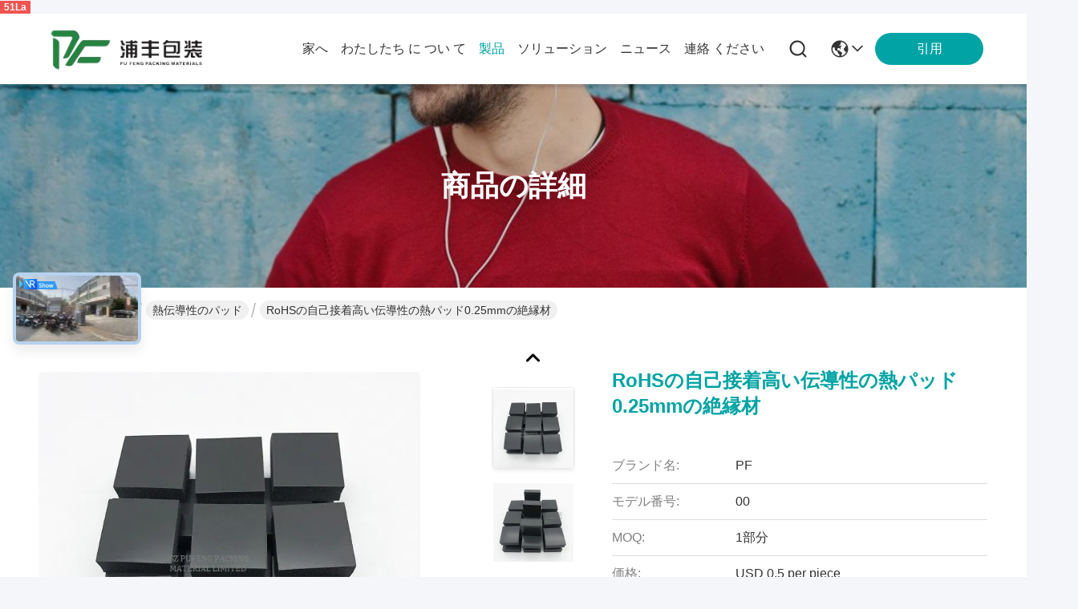

--- FILE ---
content_type: text/html
request_url: https://japanese.diecutadhesivetape.com/sale-11722561-self-adhesive-rohs-high-conductivity-thermal-pad-0-25mm-insulation.html
body_size: 52505
content:

<!DOCTYPE html>
<html lang="ja">
<head>
	<meta charset="utf-8">
	<meta http-equiv="X-UA-Compatible" content="IE=edge">
	<meta name="viewport" content="width=device-width, initial-scale=1, maximum-scale=1, minimum-scale=1" />
    <title>RoHSの自己接着高い伝導性の熱パッド0.25mmの絶縁材</title>
    <meta name="keywords" content="自己接着高い伝導性の熱パッド, RoHSの高い伝導性の熱パッド, 0.25mm熱伝導性のパッド, 熱伝導性のパッド" />
    <meta name="description" content="高品質 RoHSの自己接着高い伝導性の熱パッド0.25mmの絶縁材 中国から, 中国の主要製品市場 自己接着高い伝導性の熱パッド 製品, 厳格な品質管理で RoHSの高い伝導性の熱パッド 工場, 高品質を生み出す 0.25mm熱伝導性のパッド 製品." />
     <link rel='preload'
					  href=/photo/diecutadhesivetape/sitetpl/style/commonV2.css?ver=1765251646 as='style'><link type='text/css' rel='stylesheet'
					  href=/photo/diecutadhesivetape/sitetpl/style/commonV2.css?ver=1765251646 media='all'><meta property="og:title" content="RoHSの自己接着高い伝導性の熱パッド0.25mmの絶縁材" />
<meta property="og:description" content="高品質 RoHSの自己接着高い伝導性の熱パッド0.25mmの絶縁材 中国から, 中国の主要製品市場 自己接着高い伝導性の熱パッド 製品, 厳格な品質管理で RoHSの高い伝導性の熱パッド 工場, 高品質を生み出す 0.25mm熱伝導性のパッド 製品." />
<meta property="og:type" content="product" />
<meta property="og:availability" content="instock" />
<meta property="og:site_name" content="SZ PUFENG PACKING MATERIAL LIMITED" />
<meta property="og:url" content="https://japanese.diecutadhesivetape.com/sale-11722561-self-adhesive-rohs-high-conductivity-thermal-pad-0-25mm-insulation.html" />
<meta property="og:image" content="https://japanese.diecutadhesivetape.com/photo/ps23039304-self_adhesive_rohs_high_conductivity_thermal_pad_0_25mm_insulation.jpg" />
<link rel="canonical" href="https://japanese.diecutadhesivetape.com/sale-11722561-self-adhesive-rohs-high-conductivity-thermal-pad-0-25mm-insulation.html" />
<link rel="stylesheet" type="text/css" href="/js/guidefirstcommon.css" />
<style type="text/css">
/*<![CDATA[*/
.consent__cookie {position: fixed;top: 0;left: 0;width: 100%;height: 0%;z-index: 100000;}.consent__cookie_bg {position: fixed;top: 0;left: 0;width: 100%;height: 100%;background: #000;opacity: .6;display: none }.consent__cookie_rel {position: fixed;bottom:0;left: 0;width: 100%;background: #fff;display: -webkit-box;display: -ms-flexbox;display: flex;flex-wrap: wrap;padding: 24px 80px;-webkit-box-sizing: border-box;box-sizing: border-box;-webkit-box-pack: justify;-ms-flex-pack: justify;justify-content: space-between;-webkit-transition: all ease-in-out .3s;transition: all ease-in-out .3s }.consent__close {position: absolute;top: 20px;right: 20px;cursor: pointer }.consent__close svg {fill: #777 }.consent__close:hover svg {fill: #000 }.consent__cookie_box {flex: 1;word-break: break-word;}.consent__warm {color: #777;font-size: 16px;margin-bottom: 12px;line-height: 19px }.consent__title {color: #333;font-size: 20px;font-weight: 600;margin-bottom: 12px;line-height: 23px }.consent__itxt {color: #333;font-size: 14px;margin-bottom: 12px;display: -webkit-box;display: -ms-flexbox;display: flex;-webkit-box-align: center;-ms-flex-align: center;align-items: center }.consent__itxt i {display: -webkit-inline-box;display: -ms-inline-flexbox;display: inline-flex;width: 28px;height: 28px;border-radius: 50%;background: #e0f9e9;margin-right: 8px;-webkit-box-align: center;-ms-flex-align: center;align-items: center;-webkit-box-pack: center;-ms-flex-pack: center;justify-content: center }.consent__itxt svg {fill: #3ca860 }.consent__txt {color: #a6a6a6;font-size: 14px;margin-bottom: 8px;line-height: 17px }.consent__btns {display: -webkit-box;display: -ms-flexbox;display: flex;-webkit-box-orient: vertical;-webkit-box-direction: normal;-ms-flex-direction: column;flex-direction: column;-webkit-box-pack: center;-ms-flex-pack: center;justify-content: center;flex-shrink: 0;}.consent__btn {width: 280px;height: 40px;line-height: 40px;text-align: center;background: #3ca860;color: #fff;border-radius: 4px;margin: 8px 0;-webkit-box-sizing: border-box;box-sizing: border-box;cursor: pointer;font-size:14px}.consent__btn:hover {background: #00823b }.consent__btn.empty {color: #3ca860;border: 1px solid #3ca860;background: #fff }.consent__btn.empty:hover {background: #3ca860;color: #fff }.open .consent__cookie_bg {display: block }.open .consent__cookie_rel {bottom: 0 }@media (max-width: 760px) {.consent__btns {width: 100%;align-items: center;}.consent__cookie_rel {padding: 20px 24px }}.consent__cookie.open {display: block;}.consent__cookie {display: none;}
/*]]>*/
</style>
<style type="text/css">
/*<![CDATA[*/
@media only screen and (max-width:640px){.contact_now_dialog .content-wrap .desc{background-image:url(/images/cta_images/bg_s.png) !important}}.contact_now_dialog .content-wrap .content-wrap_header .cta-close{background-image:url(/images/cta_images/sprite.png) !important}.contact_now_dialog .content-wrap .desc{background-image:url(/images/cta_images/bg_l.png) !important}.contact_now_dialog .content-wrap .cta-btn i{background-image:url(/images/cta_images/sprite.png) !important}.contact_now_dialog .content-wrap .head-tip img{content:url(/images/cta_images/cta_contact_now.png) !important}.cusim{background-image:url(/images/imicon/im.svg) !important}.cuswa{background-image:url(/images/imicon/wa.png) !important}.cusall{background-image:url(/images/imicon/allchat.svg) !important}
/*]]>*/
</style>
<script type="text/javascript" src="/js/guidefirstcommon.js"></script>
<script type="text/javascript">
/*<![CDATA[*/
window.isvideotpl = 1;window.detailurl = '/sale-11722561-self-adhesive-rohs-high-conductivity-thermal-pad-0-25mm-insulation.html';
var colorUrl = '';var isShowGuide = 2;var showGuideColor = 0;var im_appid = 10003;var im_msg="Good day, what product are you looking for?";

var cta_cid = 42015;var use_defaulProductInfo = 1;var cta_pid = 11722561;var test_company = 0;var webim_domain = '';var company_type = 0;var cta_equipment = 'pc'; var setcookie = 'setwebimCookie(72685,11722561,0)'; var whatsapplink = "https://wa.me/8619129912095?text=Hi%2C+I%27m+interested+in+RoHS%E3%81%AE%E8%87%AA%E5%B7%B1%E6%8E%A5%E7%9D%80%E9%AB%98%E3%81%84%E4%BC%9D%E5%B0%8E%E6%80%A7%E3%81%AE%E7%86%B1%E3%83%91%E3%83%83%E3%83%890.25mm%E3%81%AE%E7%B5%B6%E7%B8%81%E6%9D%90."; function insertMeta(){var str = '<meta name="mobile-web-app-capable" content="yes" /><meta name="viewport" content="width=device-width, initial-scale=1.0" />';document.head.insertAdjacentHTML('beforeend',str);} var element = document.querySelector('a.footer_webim_a[href="/webim/webim_tab.html"]');if (element) {element.parentNode.removeChild(element);}

var colorUrl = '';
var aisearch = 0;
var selfUrl = '';
window.playerReportUrl='/vod/view_count/report';
var query_string = ["Products","Detail"];
var g_tp = '';
var customtplcolor = 99716;
var str_chat = 'チャット';
				var str_call_now = '今すぐ電話する';
var str_chat_now = '今からお話し';
var str_contact1 = '最高 の 価格 を 入手 する';var str_chat_lang='japanese';var str_contact2 = '価格を取得する';var str_contact2 = '最高価格';var str_contact = '連絡先';
window.predomainsub = "";
/*]]>*/
</script>
</head>
<body>
<img src="/logo.gif" style="display:none" alt="logo"/>
<a style="display: none!important;" title="SZ PUFENG PACKING MATERIAL LIMITED" class="float-inquiry" href="/contactnow.html" onclick='setinquiryCookie("{\"showproduct\":1,\"pid\":\"11722561\",\"name\":\"RoHS\\u306e\\u81ea\\u5df1\\u63a5\\u7740\\u9ad8\\u3044\\u4f1d\\u5c0e\\u6027\\u306e\\u71b1\\u30d1\\u30c3\\u30c90.25mm\\u306e\\u7d76\\u7e01\\u6750\",\"source_url\":\"\\/sale-11722561-self-adhesive-rohs-high-conductivity-thermal-pad-0-25mm-insulation.html\",\"picurl\":\"\\/photo\\/pd23039304-self_adhesive_rohs_high_conductivity_thermal_pad_0_25mm_insulation.jpg\",\"propertyDetail\":[[\"\\u88fd\\u54c1\\u540d\",\"\\u30b7\\u30ea\\u30b3\\u30fc\\u30f3\\u306e\\u4e0a\\u6607\\u6e29\\u6696\\u6c17\\u6d41\\u306e\\u30d1\\u30c3\\u30c9\"],[\"\\u539a\\u3055\",\"0.25~15mm\"],[\"\\u71b1\\u4f1d\\u5c0e\\u6027\",\"1W\\/mk-10W\\/mk\"],[\"\\u30b5\\u30a4\\u30ba\",\"\\u9867\\u5ba2\\u306e\\u5fc5\\u8981\\u6027\\u306b\\u5f93\\u3063\\u3066\"]],\"company_name\":null,\"picurl_c\":\"\\/photo\\/pc23039304-self_adhesive_rohs_high_conductivity_thermal_pad_0_25mm_insulation.jpg\",\"price\":\"USD 0.5 per piece\",\"username\":\"Ms. Yuna Qin\",\"viewTime\":\"\\u6700\\u7d42\\u30ed\\u30b0\\u30a4\\u30f3 : 2 \\u6642\\u9593 01 \\u5206\\u524d \\u524d\",\"subject\":\"\\u3069\\u3046\\u304b\\u306e\\u8a73\\u7d30\\u60c5\\u5831\\u3092\\u9001\\u4fe1\\u3059\\u308bRoHS\\u306e\\u81ea\\u5df1\\u63a5\\u7740\\u9ad8\\u3044\\u4f1d\\u5c0e\\u6027\\u306e\\u71b1\\u30d1\\u30c3\\u30c90.25mm\\u306e\\u7d76\\u7e01\\u6750\",\"countrycode\":\"\"}");'></a>
<script type="text/javascript" src="//js.users.51.la/21823537.js"></script>
		<!-- Event snippet for diecutadhesivetape-42015-转化 conversion page
In your html page, add the snippet and call gtag_report_conversion when someone clicks on the chosen link or button. -->
<script>
function gtag_report_conversion(url) {
  var callback = function () {
    if (typeof(url) != 'undefined') {
      window.location = url;
    }
  };
  gtag('event', 'conversion', {
      'send_to': 'AW-16618472996/HuzsCNeJnbwZEKSMp_Q9',
      'event_callback': callback
  });
  return false;
}
</script>
<script>
var originProductInfo = '';
var originProductInfo = {"showproduct":1,"pid":"11722561","name":"RoHS\u306e\u81ea\u5df1\u63a5\u7740\u9ad8\u3044\u4f1d\u5c0e\u6027\u306e\u71b1\u30d1\u30c3\u30c90.25mm\u306e\u7d76\u7e01\u6750","source_url":"\/sale-11722561-self-adhesive-rohs-high-conductivity-thermal-pad-0-25mm-insulation.html","picurl":"\/photo\/pd23039304-self_adhesive_rohs_high_conductivity_thermal_pad_0_25mm_insulation.jpg","propertyDetail":[["\u88fd\u54c1\u540d","\u30b7\u30ea\u30b3\u30fc\u30f3\u306e\u4e0a\u6607\u6e29\u6696\u6c17\u6d41\u306e\u30d1\u30c3\u30c9"],["\u539a\u3055","0.25~15mm"],["\u71b1\u4f1d\u5c0e\u6027","1W\/mk-10W\/mk"],["\u30b5\u30a4\u30ba","\u9867\u5ba2\u306e\u5fc5\u8981\u6027\u306b\u5f93\u3063\u3066"]],"company_name":null,"picurl_c":"\/photo\/pc23039304-self_adhesive_rohs_high_conductivity_thermal_pad_0_25mm_insulation.jpg","price":"USD 0.5 per piece","username":"Ms. Yuna Qin","viewTime":"\u6700\u7d42\u30ed\u30b0\u30a4\u30f3 : 9 \u6642\u9593 01 \u5206\u524d \u524d","subject":"\u3069\u306e\u304f\u3089\u3044\u306e\u305f\u3081\u306bRoHS\u306e\u81ea\u5df1\u63a5\u7740\u9ad8\u3044\u4f1d\u5c0e\u6027\u306e\u71b1\u30d1\u30c3\u30c90.25mm\u306e\u7d76\u7e01\u6750","countrycode":""};
var save_url = "/contactsave.html";
var update_url = "/updateinquiry.html";
var productInfo = {};
var defaulProductInfo = {};
var myDate = new Date();
var curDate = myDate.getFullYear()+'-'+(parseInt(myDate.getMonth())+1)+'-'+myDate.getDate();
var message = '';
var default_pop = 1;
var leaveMessageDialog = document.getElementsByClassName('leave-message-dialog')[0]; // 获取弹层
var _$$ = function (dom) {
    return document.querySelectorAll(dom);
};
resInfo = originProductInfo;
resInfo['name'] = resInfo['name'] || '';
defaulProductInfo.pid = resInfo['pid'];
defaulProductInfo.productName = resInfo['name'] ?? '';
defaulProductInfo.productInfo = resInfo['propertyDetail'];
defaulProductInfo.productImg = resInfo['picurl_c'];
defaulProductInfo.subject = resInfo['subject'] ?? '';
defaulProductInfo.productImgAlt = resInfo['name'] ?? '';
var inquirypopup_tmp = 1;
var message = '親愛な、'+'\r\n'+"に興味があります"+' '+trim(resInfo['name'])+", タイプ、サイズ、MOQ、素材などの詳細を送っていただけませんか。"+'\r\n'+"ありがとう！"+'\r\n'+"お返事を待って。";
var message_1 = '親愛な、'+'\r\n'+"に興味があります"+' '+trim(resInfo['name'])+", タイプ、サイズ、MOQ、素材などの詳細を送っていただけませんか。"+'\r\n'+"ありがとう！"+'\r\n'+"お返事を待って。";
var message_2 = 'こんにちは、'+'\r\n'+"を探しています"+' '+trim(resInfo['name'])+", 価格、仕様、写真を送ってください。"+'\r\n'+"迅速な対応をお願いいたします。"+'\r\n'+"詳細については、お気軽にお問い合わせください。"+'\r\n'+"どうもありがとう。";
var message_3 = 'こんにちは、'+'\r\n'+trim(resInfo['name'])+' '+"私の期待に応えます。"+'\r\n'+"最安値とその他の製品情報を教えてください。"+'\r\n'+"私のメールで私に連絡してください。"+'\r\n'+"どうもありがとう。";

var message_4 = '親愛な、'+'\r\n'+"あなたのFOB価格はいくらですか"+' '+trim(resInfo['name'])+'?'+'\r\n'+"最も近いポート名はどれですか？"+'\r\n'+"できるだけ早く返信してください。詳細情報を共有することをお勧めします。"+'\r\n'+"よろしく！";
var message_5 = 'こんにちは、'+'\r\n'+"私はあなたにとても興味があります"+' '+trim(resInfo['name'])+'.'+'\r\n'+"商品詳細を送ってください。"+'\r\n'+"迅速な返信をお待ちしております。"+'\r\n'+"お気軽にメールでご連絡ください。"+'\r\n'+"よろしく！";

var message_6 = '親愛な、'+'\r\n'+"あなたの情報を教えてください"+' '+trim(resInfo['name'])+", タイプ、サイズ、素材、そしてもちろん最高の価格など。"+'\r\n'+"迅速な返信をお待ちしております。"+'\r\n'+"ありがとう!";
var message_7 = '親愛な、'+'\r\n'+"供給できますか"+' '+trim(resInfo['name'])+" わたしたちのため？"+'\r\n'+"まず、価格表といくつかの製品の詳細が必要です。"+'\r\n'+"早急にご返信をお待ちしております。"+'\r\n'+"どうもありがとうございました。";
var message_8 = 'こんにちは、'+'\r\n'+"を探しています"+' '+trim(resInfo['name'])+", より詳細な製品情報を教えてください。"+'\r\n'+"私はあなたの返事を楽しみにしています。"+'\r\n'+"ありがとう!";
var message_9 = 'こんにちは、'+'\r\n'+"きみの"+' '+trim(resInfo['name'])+" 私の要件を非常によく満たしています。"+'\r\n'+"価格、仕様を送ってください、同様のモデルでOKです。"+'\r\n'+"お気軽にご相談ください。"+'\r\n'+"ありがとう！";
var message_10 = '親愛な、'+'\r\n'+"の詳細と見積もりについてもっと知りたい"+' '+trim(resInfo['name'])+'.'+'\r\n'+"自由に連絡してください。"+'\r\n'+"よろしく！";

var r = getRandom(1,10);

defaulProductInfo.message = eval("message_"+r);
    defaulProductInfo.message = eval("message_"+r);
        var mytAjax = {

    post: function(url, data, fn) {
        var xhr = new XMLHttpRequest();
        xhr.open("POST", url, true);
        xhr.setRequestHeader("Content-Type", "application/x-www-form-urlencoded;charset=UTF-8");
        xhr.setRequestHeader("X-Requested-With", "XMLHttpRequest");
        xhr.setRequestHeader('Content-Type','text/plain;charset=UTF-8');
        xhr.onreadystatechange = function() {
            if(xhr.readyState == 4 && (xhr.status == 200 || xhr.status == 304)) {
                fn.call(this, xhr.responseText);
            }
        };
        xhr.send(data);
    },

    postform: function(url, data, fn) {
        var xhr = new XMLHttpRequest();
        xhr.open("POST", url, true);
        xhr.setRequestHeader("X-Requested-With", "XMLHttpRequest");
        xhr.onreadystatechange = function() {
            if(xhr.readyState == 4 && (xhr.status == 200 || xhr.status == 304)) {
                fn.call(this, xhr.responseText);
            }
        };
        xhr.send(data);
    }
};
/*window.onload = function(){
    leaveMessageDialog = document.getElementsByClassName('leave-message-dialog')[0];
    if (window.localStorage.recordDialogStatus=='undefined' || (window.localStorage.recordDialogStatus!='undefined' && window.localStorage.recordDialogStatus != curDate)) {
        setTimeout(function(){
            if(parseInt(inquirypopup_tmp%10) == 1){
                creatDialog(defaulProductInfo, 1);
            }
        }, 6000);
    }
};*/
function trim(str)
{
    str = str.replace(/(^\s*)/g,"");
    return str.replace(/(\s*$)/g,"");
};
function getRandom(m,n){
    var num = Math.floor(Math.random()*(m - n) + n);
    return num;
};
function strBtn(param) {

    var starattextarea = document.getElementById("textareamessage").value.length;
    var email = document.getElementById("startEmail").value;

    var default_tip = document.querySelectorAll(".watermark_container").length;
    if (20 < starattextarea && starattextarea < 3000) {
        if(default_tip>0){
            document.getElementById("textareamessage1").parentNode.parentNode.nextElementSibling.style.display = "none";
        }else{
            document.getElementById("textareamessage1").parentNode.nextElementSibling.style.display = "none";
        }

    } else {
        if(default_tip>0){
            document.getElementById("textareamessage1").parentNode.parentNode.nextElementSibling.style.display = "block";
        }else{
            document.getElementById("textareamessage1").parentNode.nextElementSibling.style.display = "block";
        }

        return;
    }

    // var re = /^([a-zA-Z0-9_-])+@([a-zA-Z0-9_-])+\.([a-zA-Z0-9_-])+/i;/*邮箱不区分大小写*/
    var re = /^[a-zA-Z0-9][\w-]*(\.?[\w-]+)*@[a-zA-Z0-9-]+(\.[a-zA-Z0-9]+)+$/i;
    if (!re.test(email)) {
        document.getElementById("startEmail").nextElementSibling.style.display = "block";
        return;
    } else {
        document.getElementById("startEmail").nextElementSibling.style.display = "none";
    }

    var subject = document.getElementById("pop_subject").value;
    var pid = document.getElementById("pop_pid").value;
    var message = document.getElementById("textareamessage").value;
    var sender_email = document.getElementById("startEmail").value;
    var tel = '';
    if (document.getElementById("tel0") != undefined && document.getElementById("tel0") != '')
        tel = document.getElementById("tel0").value;
    var form_serialize = '&tel='+tel;

    form_serialize = form_serialize.replace(/\+/g, "%2B");
    mytAjax.post(save_url,"pid="+pid+"&subject="+subject+"&email="+sender_email+"&message="+(message)+form_serialize,function(res){
        var mes = JSON.parse(res);
        if(mes.status == 200){
            var iid = mes.iid;
            document.getElementById("pop_iid").value = iid;
            document.getElementById("pop_uuid").value = mes.uuid;

            if(typeof gtag_report_conversion === "function"){
                gtag_report_conversion();//执行统计js代码
            }
            if(typeof fbq === "function"){
                fbq('track','Purchase');//执行统计js代码
            }
        }
    });
    for (var index = 0; index < document.querySelectorAll(".dialog-content-pql").length; index++) {
        document.querySelectorAll(".dialog-content-pql")[index].style.display = "none";
    };
    $('#idphonepql').val(tel);
    document.getElementById("dialog-content-pql-id").style.display = "block";
    ;
};
function twoBtnOk(param) {

    var selectgender = document.getElementById("Mr").innerHTML;
    var iid = document.getElementById("pop_iid").value;
    var sendername = document.getElementById("idnamepql").value;
    var senderphone = document.getElementById("idphonepql").value;
    var sendercname = document.getElementById("idcompanypql").value;
    var uuid = document.getElementById("pop_uuid").value;
    var gender = 2;
    if(selectgender == 'Mr.') gender = 0;
    if(selectgender == 'Mrs.') gender = 1;
    var pid = document.getElementById("pop_pid").value;
    var form_serialize = '';

        form_serialize = form_serialize.replace(/\+/g, "%2B");

    mytAjax.post(update_url,"iid="+iid+"&gender="+gender+"&uuid="+uuid+"&name="+(sendername)+"&tel="+(senderphone)+"&company="+(sendercname)+form_serialize,function(res){});

    for (var index = 0; index < document.querySelectorAll(".dialog-content-pql").length; index++) {
        document.querySelectorAll(".dialog-content-pql")[index].style.display = "none";
    };
    document.getElementById("dialog-content-pql-ok").style.display = "block";

};
function toCheckMust(name) {
    $('#'+name+'error').hide();
}
function handClidk(param) {
    var starattextarea = document.getElementById("textareamessage1").value.length;
    var email = document.getElementById("startEmail1").value;
    var default_tip = document.querySelectorAll(".watermark_container").length;
    if (20 < starattextarea && starattextarea < 3000) {
        if(default_tip>0){
            document.getElementById("textareamessage1").parentNode.parentNode.nextElementSibling.style.display = "none";
        }else{
            document.getElementById("textareamessage1").parentNode.nextElementSibling.style.display = "none";
        }

    } else {
        if(default_tip>0){
            document.getElementById("textareamessage1").parentNode.parentNode.nextElementSibling.style.display = "block";
        }else{
            document.getElementById("textareamessage1").parentNode.nextElementSibling.style.display = "block";
        }

        return;
    }

    // var re = /^([a-zA-Z0-9_-])+@([a-zA-Z0-9_-])+\.([a-zA-Z0-9_-])+/i;
    var re = /^[a-zA-Z0-9][\w-]*(\.?[\w-]+)*@[a-zA-Z0-9-]+(\.[a-zA-Z0-9]+)+$/i;
    if (!re.test(email)) {
        document.getElementById("startEmail1").nextElementSibling.style.display = "block";
        return;
    } else {
        document.getElementById("startEmail1").nextElementSibling.style.display = "none";
    }

    var subject = document.getElementById("pop_subject").value;
    var pid = document.getElementById("pop_pid").value;
    var message = document.getElementById("textareamessage1").value;
    var sender_email = document.getElementById("startEmail1").value;
    var form_serialize = tel = '';
    if (document.getElementById("tel1") != undefined && document.getElementById("tel1") != '')
        tel = document.getElementById("tel1").value;
        mytAjax.post(save_url,"email="+sender_email+"&tel="+tel+"&pid="+pid+"&message="+message+"&subject="+subject+form_serialize,function(res){

        var mes = JSON.parse(res);
        if(mes.status == 200){
            var iid = mes.iid;
            document.getElementById("pop_iid").value = iid;
            document.getElementById("pop_uuid").value = mes.uuid;
            if(typeof gtag_report_conversion === "function"){
                gtag_report_conversion();//执行统计js代码
            }
        }

    });
    for (var index = 0; index < document.querySelectorAll(".dialog-content-pql").length; index++) {
        document.querySelectorAll(".dialog-content-pql")[index].style.display = "none";
    };
    $('#idphonepql').val(tel);
    document.getElementById("dialog-content-pql-id").style.display = "block";

};
window.addEventListener('load', function () {
    $('.checkbox-wrap label').each(function(){
        if($(this).find('input').prop('checked')){
            $(this).addClass('on')
        }else {
            $(this).removeClass('on')
        }
    })
    $(document).on('click', '.checkbox-wrap label' , function(ev){
        if (ev.target.tagName.toUpperCase() != 'INPUT') {
            $(this).toggleClass('on')
        }
    })
})

function hand_video(pdata) {
    data = JSON.parse(pdata);
    productInfo.productName = data.productName;
    productInfo.productInfo = data.productInfo;
    productInfo.productImg = data.productImg;
    productInfo.subject = data.subject;

    var message = '親愛な、'+'\r\n'+"に興味があります"+' '+trim(data.productName)+", タイプ、サイズ、数量、素材などの詳細を送っていただけませんか。"+'\r\n'+"ありがとう！"+'\r\n'+"お返事を待って。";

    var message = '親愛な、'+'\r\n'+"に興味があります"+' '+trim(data.productName)+", タイプ、サイズ、MOQ、素材などの詳細を送っていただけませんか。"+'\r\n'+"ありがとう！"+'\r\n'+"お返事を待って。";
    var message_1 = '親愛な、'+'\r\n'+"に興味があります"+' '+trim(data.productName)+", タイプ、サイズ、MOQ、素材などの詳細を送っていただけませんか。"+'\r\n'+"ありがとう！"+'\r\n'+"お返事を待って。";
    var message_2 = 'こんにちは、'+'\r\n'+"を探しています"+' '+trim(data.productName)+", 価格、仕様、写真を送ってください。"+'\r\n'+"迅速な対応をお願いいたします。"+'\r\n'+"詳細については、お気軽にお問い合わせください。"+'\r\n'+"どうもありがとう。";
    var message_3 = 'こんにちは、'+'\r\n'+trim(data.productName)+' '+"私の期待に応えます。"+'\r\n'+"最安値とその他の製品情報を教えてください。"+'\r\n'+"私のメールで私に連絡してください。"+'\r\n'+"どうもありがとう。";

    var message_4 = '親愛な、'+'\r\n'+"あなたのFOB価格はいくらですか"+' '+trim(data.productName)+'?'+'\r\n'+"最も近いポート名はどれですか？"+'\r\n'+"できるだけ早く返信してください。詳細情報を共有することをお勧めします。"+'\r\n'+"よろしく！";
    var message_5 = 'こんにちは、'+'\r\n'+"私はあなたにとても興味があります"+' '+trim(data.productName)+'.'+'\r\n'+"商品詳細を送ってください。"+'\r\n'+"迅速な返信をお待ちしております。"+'\r\n'+"お気軽にメールでご連絡ください。"+'\r\n'+"よろしく！";

    var message_6 = '親愛な、'+'\r\n'+"あなたの情報を教えてください"+' '+trim(data.productName)+", タイプ、サイズ、素材、そしてもちろん最高の価格など。"+'\r\n'+"迅速な返信をお待ちしております。"+'\r\n'+"ありがとう!";
    var message_7 = '親愛な、'+'\r\n'+"供給できますか"+' '+trim(data.productName)+" わたしたちのため？"+'\r\n'+"まず、価格表といくつかの製品の詳細が必要です。"+'\r\n'+"早急にご返信をお待ちしております。"+'\r\n'+"どうもありがとうございました。";
    var message_8 = 'こんにちは、'+'\r\n'+"を探しています"+' '+trim(data.productName)+", より詳細な製品情報を教えてください。"+'\r\n'+"私はあなたの返事を楽しみにしています。"+'\r\n'+"ありがとう!";
    var message_9 = 'こんにちは、'+'\r\n'+"きみの"+' '+trim(data.productName)+" 私の要件を非常によく満たしています。"+'\r\n'+"価格、仕様を送ってください、同様のモデルでOKです。"+'\r\n'+"お気軽にご相談ください。"+'\r\n'+"ありがとう！";
    var message_10 = '親愛な、'+'\r\n'+"の詳細と見積もりについてもっと知りたい"+' '+trim(data.productName)+'.'+'\r\n'+"自由に連絡してください。"+'\r\n'+"よろしく！";

    var r = getRandom(1,10);

    productInfo.message = eval("message_"+r);
            if(parseInt(inquirypopup_tmp/10) == 1){
        productInfo.message = "";
    }
    productInfo.pid = data.pid;
    creatDialog(productInfo, 2);
};

function handDialog(pdata) {
    data = JSON.parse(pdata);
    productInfo.productName = data.productName;
    productInfo.productInfo = data.productInfo;
    productInfo.productImg = data.productImg;
    productInfo.subject = data.subject;

    var message = '親愛な、'+'\r\n'+"に興味があります"+' '+trim(data.productName)+", タイプ、サイズ、数量、素材などの詳細を送っていただけませんか。"+'\r\n'+"ありがとう！"+'\r\n'+"お返事を待って。";

    var message = '親愛な、'+'\r\n'+"に興味があります"+' '+trim(data.productName)+", タイプ、サイズ、MOQ、素材などの詳細を送っていただけませんか。"+'\r\n'+"ありがとう！"+'\r\n'+"お返事を待って。";
    var message_1 = '親愛な、'+'\r\n'+"に興味があります"+' '+trim(data.productName)+", タイプ、サイズ、MOQ、素材などの詳細を送っていただけませんか。"+'\r\n'+"ありがとう！"+'\r\n'+"お返事を待って。";
    var message_2 = 'こんにちは、'+'\r\n'+"を探しています"+' '+trim(data.productName)+", 価格、仕様、写真を送ってください。"+'\r\n'+"迅速な対応をお願いいたします。"+'\r\n'+"詳細については、お気軽にお問い合わせください。"+'\r\n'+"どうもありがとう。";
    var message_3 = 'こんにちは、'+'\r\n'+trim(data.productName)+' '+"私の期待に応えます。"+'\r\n'+"最安値とその他の製品情報を教えてください。"+'\r\n'+"私のメールで私に連絡してください。"+'\r\n'+"どうもありがとう。";

    var message_4 = '親愛な、'+'\r\n'+"あなたのFOB価格はいくらですか"+' '+trim(data.productName)+'?'+'\r\n'+"最も近いポート名はどれですか？"+'\r\n'+"できるだけ早く返信してください。詳細情報を共有することをお勧めします。"+'\r\n'+"よろしく！";
    var message_5 = 'こんにちは、'+'\r\n'+"私はあなたにとても興味があります"+' '+trim(data.productName)+'.'+'\r\n'+"商品詳細を送ってください。"+'\r\n'+"迅速な返信をお待ちしております。"+'\r\n'+"お気軽にメールでご連絡ください。"+'\r\n'+"よろしく！";

    var message_6 = '親愛な、'+'\r\n'+"あなたの情報を教えてください"+' '+trim(data.productName)+", タイプ、サイズ、素材、そしてもちろん最高の価格など。"+'\r\n'+"迅速な返信をお待ちしております。"+'\r\n'+"ありがとう!";
    var message_7 = '親愛な、'+'\r\n'+"供給できますか"+' '+trim(data.productName)+" わたしたちのため？"+'\r\n'+"まず、価格表といくつかの製品の詳細が必要です。"+'\r\n'+"早急にご返信をお待ちしております。"+'\r\n'+"どうもありがとうございました。";
    var message_8 = 'こんにちは、'+'\r\n'+"を探しています"+' '+trim(data.productName)+", より詳細な製品情報を教えてください。"+'\r\n'+"私はあなたの返事を楽しみにしています。"+'\r\n'+"ありがとう!";
    var message_9 = 'こんにちは、'+'\r\n'+"きみの"+' '+trim(data.productName)+" 私の要件を非常によく満たしています。"+'\r\n'+"価格、仕様を送ってください、同様のモデルでOKです。"+'\r\n'+"お気軽にご相談ください。"+'\r\n'+"ありがとう！";
    var message_10 = '親愛な、'+'\r\n'+"の詳細と見積もりについてもっと知りたい"+' '+trim(data.productName)+'.'+'\r\n'+"自由に連絡してください。"+'\r\n'+"よろしく！";

    var r = getRandom(1,10);
    productInfo.message = eval("message_"+r);
            if(parseInt(inquirypopup_tmp/10) == 1){
        productInfo.message = "";
    }
    productInfo.pid = data.pid;
    creatDialog(productInfo, 2);
};

function closepql(param) {

    leaveMessageDialog.style.display = 'none';
};

function closepql2(param) {

    for (var index = 0; index < document.querySelectorAll(".dialog-content-pql").length; index++) {
        document.querySelectorAll(".dialog-content-pql")[index].style.display = "none";
    };
    document.getElementById("dialog-content-pql-ok").style.display = "block";
};

function decodeHtmlEntities(str) {
    var tempElement = document.createElement('div');
    tempElement.innerHTML = str;
    return tempElement.textContent || tempElement.innerText || '';
}

function initProduct(productInfo,type){

    productInfo.productName = decodeHtmlEntities(productInfo.productName);
    productInfo.message = decodeHtmlEntities(productInfo.message);

    leaveMessageDialog = document.getElementsByClassName('leave-message-dialog')[0];
    leaveMessageDialog.style.display = "block";
    if(type == 3){
        var popinquiryemail = document.getElementById("popinquiryemail").value;
        _$$("#startEmail1")[0].value = popinquiryemail;
    }else{
        _$$("#startEmail1")[0].value = "";
    }
    _$$("#startEmail")[0].value = "";
    _$$("#idnamepql")[0].value = "";
    _$$("#idphonepql")[0].value = "";
    _$$("#idcompanypql")[0].value = "";

    _$$("#pop_pid")[0].value = productInfo.pid;
    _$$("#pop_subject")[0].value = productInfo.subject;
    
    if(parseInt(inquirypopup_tmp/10) == 1){
        productInfo.message = "";
    }

    _$$("#textareamessage1")[0].value = productInfo.message;
    _$$("#textareamessage")[0].value = productInfo.message;

    _$$("#dialog-content-pql-id .titlep")[0].innerHTML = productInfo.productName;
    _$$("#dialog-content-pql-id img")[0].setAttribute("src", productInfo.productImg);
    _$$("#dialog-content-pql-id img")[0].setAttribute("alt", productInfo.productImgAlt);

    _$$("#dialog-content-pql-id-hand img")[0].setAttribute("src", productInfo.productImg);
    _$$("#dialog-content-pql-id-hand img")[0].setAttribute("alt", productInfo.productImgAlt);
    _$$("#dialog-content-pql-id-hand .titlep")[0].innerHTML = productInfo.productName;

    if (productInfo.productInfo.length > 0) {
        var ul2, ul;
        ul = document.createElement("ul");
        for (var index = 0; index < productInfo.productInfo.length; index++) {
            var el = productInfo.productInfo[index];
            var li = document.createElement("li");
            var span1 = document.createElement("span");
            span1.innerHTML = el[0] + ":";
            var span2 = document.createElement("span");
            span2.innerHTML = el[1];
            li.appendChild(span1);
            li.appendChild(span2);
            ul.appendChild(li);

        }
        ul2 = ul.cloneNode(true);
        if (type === 1) {
            _$$("#dialog-content-pql-id .left")[0].replaceChild(ul, _$$("#dialog-content-pql-id .left ul")[0]);
        } else {
            _$$("#dialog-content-pql-id-hand .left")[0].replaceChild(ul2, _$$("#dialog-content-pql-id-hand .left ul")[0]);
            _$$("#dialog-content-pql-id .left")[0].replaceChild(ul, _$$("#dialog-content-pql-id .left ul")[0]);
        }
    };
    for (var index = 0; index < _$$("#dialog-content-pql-id .right ul li").length; index++) {
        _$$("#dialog-content-pql-id .right ul li")[index].addEventListener("click", function (params) {
            _$$("#dialog-content-pql-id .right #Mr")[0].innerHTML = this.innerHTML
        }, false)

    };

};
function closeInquiryCreateDialog() {
    document.getElementById("xuanpan_dialog_box_pql").style.display = "none";
};
function showInquiryCreateDialog() {
    document.getElementById("xuanpan_dialog_box_pql").style.display = "block";
};
function submitPopInquiry(){
    var message = document.getElementById("inquiry_message").value;
    var email = document.getElementById("inquiry_email").value;
    var subject = defaulProductInfo.subject;
    var pid = defaulProductInfo.pid;
    if (email === undefined) {
        showInquiryCreateDialog();
        document.getElementById("inquiry_email").style.border = "1px solid red";
        return false;
    };
    if (message === undefined) {
        showInquiryCreateDialog();
        document.getElementById("inquiry_message").style.border = "1px solid red";
        return false;
    };
    if (email.search(/^\w+((-\w+)|(\.\w+))*\@[A-Za-z0-9]+((\.|-)[A-Za-z0-9]+)*\.[A-Za-z0-9]+$/) == -1) {
        document.getElementById("inquiry_email").style.border= "1px solid red";
        showInquiryCreateDialog();
        return false;
    } else {
        document.getElementById("inquiry_email").style.border= "";
    };
    if (message.length < 20 || message.length >3000) {
        showInquiryCreateDialog();
        document.getElementById("inquiry_message").style.border = "1px solid red";
        return false;
    } else {
        document.getElementById("inquiry_message").style.border = "";
    };
    var tel = '';
    if (document.getElementById("tel") != undefined && document.getElementById("tel") != '')
        tel = document.getElementById("tel").value;

    mytAjax.post(save_url,"pid="+pid+"&subject="+subject+"&email="+email+"&message="+(message)+'&tel='+tel,function(res){
        var mes = JSON.parse(res);
        if(mes.status == 200){
            var iid = mes.iid;
            document.getElementById("pop_iid").value = iid;
            document.getElementById("pop_uuid").value = mes.uuid;

        }
    });
    initProduct(defaulProductInfo);
    for (var index = 0; index < document.querySelectorAll(".dialog-content-pql").length; index++) {
        document.querySelectorAll(".dialog-content-pql")[index].style.display = "none";
    };
    $('#idphonepql').val(tel);
    document.getElementById("dialog-content-pql-id").style.display = "block";

};

//带附件上传
function submitPopInquiryfile(email_id,message_id,check_sort,name_id,phone_id,company_id,attachments){

    if(typeof(check_sort) == 'undefined'){
        check_sort = 0;
    }
    var message = document.getElementById(message_id).value;
    var email = document.getElementById(email_id).value;
    var attachments = document.getElementById(attachments).value;
    if(typeof(name_id) !== 'undefined' && name_id != ""){
        var name  = document.getElementById(name_id).value;
    }
    if(typeof(phone_id) !== 'undefined' && phone_id != ""){
        var phone = document.getElementById(phone_id).value;
    }
    if(typeof(company_id) !== 'undefined' && company_id != ""){
        var company = document.getElementById(company_id).value;
    }
    var subject = defaulProductInfo.subject;
    var pid = defaulProductInfo.pid;

    if(check_sort == 0){
        if (email === undefined) {
            showInquiryCreateDialog();
            document.getElementById(email_id).style.border = "1px solid red";
            return false;
        };
        if (message === undefined) {
            showInquiryCreateDialog();
            document.getElementById(message_id).style.border = "1px solid red";
            return false;
        };

        if (email.search(/^\w+((-\w+)|(\.\w+))*\@[A-Za-z0-9]+((\.|-)[A-Za-z0-9]+)*\.[A-Za-z0-9]+$/) == -1) {
            document.getElementById(email_id).style.border= "1px solid red";
            showInquiryCreateDialog();
            return false;
        } else {
            document.getElementById(email_id).style.border= "";
        };
        if (message.length < 20 || message.length >3000) {
            showInquiryCreateDialog();
            document.getElementById(message_id).style.border = "1px solid red";
            return false;
        } else {
            document.getElementById(message_id).style.border = "";
        };
    }else{

        if (message === undefined) {
            showInquiryCreateDialog();
            document.getElementById(message_id).style.border = "1px solid red";
            return false;
        };

        if (email === undefined) {
            showInquiryCreateDialog();
            document.getElementById(email_id).style.border = "1px solid red";
            return false;
        };

        if (message.length < 20 || message.length >3000) {
            showInquiryCreateDialog();
            document.getElementById(message_id).style.border = "1px solid red";
            return false;
        } else {
            document.getElementById(message_id).style.border = "";
        };

        if (email.search(/^\w+((-\w+)|(\.\w+))*\@[A-Za-z0-9]+((\.|-)[A-Za-z0-9]+)*\.[A-Za-z0-9]+$/) == -1) {
            document.getElementById(email_id).style.border= "1px solid red";
            showInquiryCreateDialog();
            return false;
        } else {
            document.getElementById(email_id).style.border= "";
        };

    };

    mytAjax.post(save_url,"pid="+pid+"&subject="+subject+"&email="+email+"&message="+message+"&company="+company+"&attachments="+attachments,function(res){
        var mes = JSON.parse(res);
        if(mes.status == 200){
            var iid = mes.iid;
            document.getElementById("pop_iid").value = iid;
            document.getElementById("pop_uuid").value = mes.uuid;

            if(typeof gtag_report_conversion === "function"){
                gtag_report_conversion();//执行统计js代码
            }
            if(typeof fbq === "function"){
                fbq('track','Purchase');//执行统计js代码
            }
        }
    });
    initProduct(defaulProductInfo);

    if(name !== undefined && name != ""){
        _$$("#idnamepql")[0].value = name;
    }

    if(phone !== undefined && phone != ""){
        _$$("#idphonepql")[0].value = phone;
    }

    if(company !== undefined && company != ""){
        _$$("#idcompanypql")[0].value = company;
    }

    for (var index = 0; index < document.querySelectorAll(".dialog-content-pql").length; index++) {
        document.querySelectorAll(".dialog-content-pql")[index].style.display = "none";
    };
    document.getElementById("dialog-content-pql-id").style.display = "block";

};
function submitPopInquiryByParam(email_id,message_id,check_sort,name_id,phone_id,company_id){

    if(typeof(check_sort) == 'undefined'){
        check_sort = 0;
    }

    var senderphone = '';
    var message = document.getElementById(message_id).value;
    var email = document.getElementById(email_id).value;
    if(typeof(name_id) !== 'undefined' && name_id != ""){
        var name  = document.getElementById(name_id).value;
    }
    if(typeof(phone_id) !== 'undefined' && phone_id != ""){
        var phone = document.getElementById(phone_id).value;
        senderphone = phone;
    }
    if(typeof(company_id) !== 'undefined' && company_id != ""){
        var company = document.getElementById(company_id).value;
    }
    var subject = defaulProductInfo.subject;
    var pid = defaulProductInfo.pid;

    if(check_sort == 0){
        if (email === undefined) {
            showInquiryCreateDialog();
            document.getElementById(email_id).style.border = "1px solid red";
            return false;
        };
        if (message === undefined) {
            showInquiryCreateDialog();
            document.getElementById(message_id).style.border = "1px solid red";
            return false;
        };

        if (email.search(/^\w+((-\w+)|(\.\w+))*\@[A-Za-z0-9]+((\.|-)[A-Za-z0-9]+)*\.[A-Za-z0-9]+$/) == -1) {
            document.getElementById(email_id).style.border= "1px solid red";
            showInquiryCreateDialog();
            return false;
        } else {
            document.getElementById(email_id).style.border= "";
        };
        if (message.length < 20 || message.length >3000) {
            showInquiryCreateDialog();
            document.getElementById(message_id).style.border = "1px solid red";
            return false;
        } else {
            document.getElementById(message_id).style.border = "";
        };
    }else{

        if (message === undefined) {
            showInquiryCreateDialog();
            document.getElementById(message_id).style.border = "1px solid red";
            return false;
        };

        if (email === undefined) {
            showInquiryCreateDialog();
            document.getElementById(email_id).style.border = "1px solid red";
            return false;
        };

        if (message.length < 20 || message.length >3000) {
            showInquiryCreateDialog();
            document.getElementById(message_id).style.border = "1px solid red";
            return false;
        } else {
            document.getElementById(message_id).style.border = "";
        };

        if (email.search(/^\w+((-\w+)|(\.\w+))*\@[A-Za-z0-9]+((\.|-)[A-Za-z0-9]+)*\.[A-Za-z0-9]+$/) == -1) {
            document.getElementById(email_id).style.border= "1px solid red";
            showInquiryCreateDialog();
            return false;
        } else {
            document.getElementById(email_id).style.border= "";
        };

    };

    var productsku = "";
    if($("#product_sku").length > 0){
        productsku = $("#product_sku").html();
    }

    mytAjax.post(save_url,"tel="+senderphone+"&pid="+pid+"&subject="+subject+"&email="+email+"&message="+message+"&messagesku="+encodeURI(productsku),function(res){
        var mes = JSON.parse(res);
        if(mes.status == 200){
            var iid = mes.iid;
            document.getElementById("pop_iid").value = iid;
            document.getElementById("pop_uuid").value = mes.uuid;

            if(typeof gtag_report_conversion === "function"){
                gtag_report_conversion();//执行统计js代码
            }
            if(typeof fbq === "function"){
                fbq('track','Purchase');//执行统计js代码
            }
        }
    });
    initProduct(defaulProductInfo);

    if(name !== undefined && name != ""){
        _$$("#idnamepql")[0].value = name;
    }

    if(phone !== undefined && phone != ""){
        _$$("#idphonepql")[0].value = phone;
    }

    if(company !== undefined && company != ""){
        _$$("#idcompanypql")[0].value = company;
    }

    for (var index = 0; index < document.querySelectorAll(".dialog-content-pql").length; index++) {
        document.querySelectorAll(".dialog-content-pql")[index].style.display = "none";

    };
    document.getElementById("dialog-content-pql-id").style.display = "block";

};

function creat_videoDialog(productInfo, type) {

    if(type == 1){
        if(default_pop != 1){
            return false;
        }
        window.localStorage.recordDialogStatus = curDate;
    }else{
        default_pop = 0;
    }
    initProduct(productInfo, type);
    if (type === 1) {
        // 自动弹出
        for (var index = 0; index < document.querySelectorAll(".dialog-content-pql").length; index++) {

            document.querySelectorAll(".dialog-content-pql")[index].style.display = "none";
        };
        document.getElementById("dialog-content-pql").style.display = "block";
    } else {
        // 手动弹出
        for (var index = 0; index < document.querySelectorAll(".dialog-content-pql").length; index++) {
            document.querySelectorAll(".dialog-content-pql")[index].style.display = "none";
        };
        document.getElementById("dialog-content-pql-id-hand").style.display = "block";
    }
}

function creatDialog(productInfo, type) {

    if(type == 1){
        if(default_pop != 1){
            return false;
        }
        window.localStorage.recordDialogStatus = curDate;
    }else{
        default_pop = 0;
    }
    initProduct(productInfo, type);
    if (type === 1) {
        // 自动弹出
        for (var index = 0; index < document.querySelectorAll(".dialog-content-pql").length; index++) {

            document.querySelectorAll(".dialog-content-pql")[index].style.display = "none";
        };
        document.getElementById("dialog-content-pql").style.display = "block";
    } else {
        // 手动弹出
        for (var index = 0; index < document.querySelectorAll(".dialog-content-pql").length; index++) {
            document.querySelectorAll(".dialog-content-pql")[index].style.display = "none";
        };
        document.getElementById("dialog-content-pql-id-hand").style.display = "block";
    }
}

//带邮箱信息打开询盘框 emailtype=1表示带入邮箱
function openDialog(emailtype){
    var type = 2;//不带入邮箱，手动弹出
    if(emailtype == 1){
        var popinquiryemail = document.getElementById("popinquiryemail").value;
        // var re = /^([a-zA-Z0-9_-])+@([a-zA-Z0-9_-])+\.([a-zA-Z0-9_-])+/i;
        var re = /^[a-zA-Z0-9][\w-]*(\.?[\w-]+)*@[a-zA-Z0-9-]+(\.[a-zA-Z0-9]+)+$/i;
        if (!re.test(popinquiryemail)) {
            //前端提示样式;
            showInquiryCreateDialog();
            document.getElementById("popinquiryemail").style.border = "1px solid red";
            return false;
        } else {
            //前端提示样式;
        }
        var type = 3;
    }
    creatDialog(defaulProductInfo,type);
}

//上传附件
function inquiryUploadFile(){
    var fileObj = document.querySelector("#fileId").files[0];
    //构建表单数据
    var formData = new FormData();
    var filesize = fileObj.size;
    if(filesize > 10485760 || filesize == 0) {
        document.getElementById("filetips").style.display = "block";
        return false;
    }else {
        document.getElementById("filetips").style.display = "none";
    }
    formData.append('popinquiryfile', fileObj);
    document.getElementById("quotefileform").reset();
    var save_url = "/inquiryuploadfile.html";
    mytAjax.postform(save_url,formData,function(res){
        var mes = JSON.parse(res);
        if(mes.status == 200){
            document.getElementById("uploader-file-info").innerHTML = document.getElementById("uploader-file-info").innerHTML + "<span class=op>"+mes.attfile.name+"<a class=delatt id=att"+mes.attfile.id+" onclick=delatt("+mes.attfile.id+");>Delete</a></span>";
            var nowattachs = document.getElementById("attachments").value;
            if( nowattachs !== ""){
                var attachs = JSON.parse(nowattachs);
                attachs[mes.attfile.id] = mes.attfile;
            }else{
                var attachs = {};
                attachs[mes.attfile.id] = mes.attfile;
            }
            document.getElementById("attachments").value = JSON.stringify(attachs);
        }
    });
}
//附件删除
function delatt(attid)
{
    var nowattachs = document.getElementById("attachments").value;
    if( nowattachs !== ""){
        var attachs = JSON.parse(nowattachs);
        if(attachs[attid] == ""){
            return false;
        }
        var formData = new FormData();
        var delfile = attachs[attid]['filename'];
        var save_url = "/inquirydelfile.html";
        if(delfile != "") {
            formData.append('delfile', delfile);
            mytAjax.postform(save_url, formData, function (res) {
                if(res !== "") {
                    var mes = JSON.parse(res);
                    if (mes.status == 200) {
                        delete attachs[attid];
                        document.getElementById("attachments").value = JSON.stringify(attachs);
                        var s = document.getElementById("att"+attid);
                        s.parentNode.remove();
                    }
                }
            });
        }
    }else{
        return false;
    }
}

</script>
<div class="leave-message-dialog" style="display: none">
<style>
    .leave-message-dialog .close:before, .leave-message-dialog .close:after{
        content:initial;
    }
</style>
<div class="dialog-content-pql" id="dialog-content-pql" style="display: none">
    <span class="close" onclick="closepql()"><img src="/images/close.png" alt="close"></span>
    <div class="title">
        <p class="firstp-pql">メッセージ</p>
        <p class="lastp-pql">折り返しご連絡いたします！</p>
    </div>
    <div class="form">
        <div class="textarea">
            <textarea style='font-family: robot;'  name="" id="textareamessage" cols="30" rows="10" style="margin-bottom:14px;width:100%"
                placeholder="あなたの照会の細部を入れなさい。"></textarea>
        </div>
        <p class="error-pql"> <span class="icon-pql"><img src="/images/error.png" alt="SZ PUFENG PACKING MATERIAL LIMITED"></span> メッセージは20〜3,000文字にする必要があります。</p>
        <input id="startEmail" type="text" placeholder="あなたの電子メールに入って下さい" onkeydown="if(event.keyCode === 13){ strBtn();}">
        <p class="error-pql"><span class="icon-pql"><img src="/images/error.png" alt="SZ PUFENG PACKING MATERIAL LIMITED"></span> メールを確認してください！ </p>
                <div class="operations">
            <div class='btn' id="submitStart" type="submit" onclick="strBtn()">送信</div>
        </div>
            </div>
</div>
<div class="dialog-content-pql dialog-content-pql-id" id="dialog-content-pql-id" style="display:none">
        <span class="close" onclick="closepql2()"><svg t="1648434466530" class="icon" viewBox="0 0 1024 1024" version="1.1" xmlns="http://www.w3.org/2000/svg" p-id="2198" width="16" height="16"><path d="M576 512l277.333333 277.333333-64 64-277.333333-277.333333L234.666667 853.333333 170.666667 789.333333l277.333333-277.333333L170.666667 234.666667 234.666667 170.666667l277.333333 277.333333L789.333333 170.666667 853.333333 234.666667 576 512z" fill="#444444" p-id="2199"></path></svg></span>
    <div class="left">
        <div class="img"><img></div>
        <p class="titlep"></p>
        <ul> </ul>
    </div>
    <div class="right">
                <p class="title">より多くの情報はより良いコミュニケーションを促進します。</p>
                <div style="position: relative;">
            <div class="mr"> <span id="Mr">氏</span>
                <ul>
                    <li>氏</li>
                    <li>ミセス</li>
                </ul>
            </div>
            <input style="text-indent: 80px;" type="text" id="idnamepql" placeholder="名前を入力してください">
        </div>
        <input type="text"  id="idphonepql"  placeholder="電話番号">
        <input type="text" id="idcompanypql"  placeholder="会社" onkeydown="if(event.keyCode === 13){ twoBtnOk();}">
                <div class="btn form_new" id="twoBtnOk" onclick="twoBtnOk()">OK</div>
    </div>
</div>

<div class="dialog-content-pql dialog-content-pql-ok" id="dialog-content-pql-ok" style="display:none">
        <span class="close" onclick="closepql()"><svg t="1648434466530" class="icon" viewBox="0 0 1024 1024" version="1.1" xmlns="http://www.w3.org/2000/svg" p-id="2198" width="16" height="16"><path d="M576 512l277.333333 277.333333-64 64-277.333333-277.333333L234.666667 853.333333 170.666667 789.333333l277.333333-277.333333L170.666667 234.666667 234.666667 170.666667l277.333333 277.333333L789.333333 170.666667 853.333333 234.666667 576 512z" fill="#444444" p-id="2199"></path></svg></span>
    <div class="duihaook"></div>
        <p class="title">正常に送信されました！</p>
        <p class="p1" style="text-align: center; font-size: 18px; margin-top: 14px;">折り返しご連絡いたします！</p>
    <div class="btn" onclick="closepql()" id="endOk" style="margin: 0 auto;margin-top: 50px;">OK</div>
</div>
<div class="dialog-content-pql dialog-content-pql-id dialog-content-pql-id-hand" id="dialog-content-pql-id-hand"
    style="display:none">
     <input type="hidden" name="pop_pid" id="pop_pid" value="0">
     <input type="hidden" name="pop_subject" id="pop_subject" value="">
     <input type="hidden" name="pop_iid" id="pop_iid" value="0">
     <input type="hidden" name="pop_uuid" id="pop_uuid" value="0">
        <span class="close" onclick="closepql()"><svg t="1648434466530" class="icon" viewBox="0 0 1024 1024" version="1.1" xmlns="http://www.w3.org/2000/svg" p-id="2198" width="16" height="16"><path d="M576 512l277.333333 277.333333-64 64-277.333333-277.333333L234.666667 853.333333 170.666667 789.333333l277.333333-277.333333L170.666667 234.666667 234.666667 170.666667l277.333333 277.333333L789.333333 170.666667 853.333333 234.666667 576 512z" fill="#444444" p-id="2199"></path></svg></span>
    <div class="left">
        <div class="img"><img></div>
        <p class="titlep"></p>
        <ul> </ul>
    </div>
    <div class="right" style="float:right">
                <div class="title">
            <p class="firstp-pql">メッセージ</p>
            <p class="lastp-pql">折り返しご連絡いたします！</p>
        </div>
                <div class="form">
            <div class="textarea">
                <textarea style='font-family: robot;' name="message" id="textareamessage1" cols="30" rows="10"
                    placeholder="あなたの照会の細部を入れなさい。"></textarea>
            </div>
            <p class="error-pql"> <span class="icon-pql"><img src="/images/error.png" alt="SZ PUFENG PACKING MATERIAL LIMITED"></span> メッセージは20〜3,000文字にする必要があります。</p>

                            <input style="display:none" id="tel1" name="tel" type="text" oninput="value=value.replace(/[^0-9_+-]/g,'');" placeholder="電話番号">
                        <input id='startEmail1' name='email' data-type='1' type='text'
                   placeholder="あなたの電子メールに入って下さい"
                   onkeydown='if(event.keyCode === 13){ handClidk();}'>
            
            <p class='error-pql'><span class='icon-pql'>
                    <img src="/images/error.png" alt="SZ PUFENG PACKING MATERIAL LIMITED"></span> メールを確認してください！            </p>

            <div class="operations">
                <div class='btn' id="submitStart1" type="submit" onclick="handClidk()">送信</div>
            </div>
        </div>
    </div>
</div>
</div>
<div id="xuanpan_dialog_box_pql" class="xuanpan_dialog_box_pql"
    style="display:none;background:rgba(0,0,0,.6);width:100%;height:100%;position: fixed;top:0;left:0;z-index: 999999;">
    <div class="box_pql"
      style="width:526px;height:206px;background:rgba(255,255,255,1);opacity:1;border-radius:4px;position: absolute;left: 50%;top: 50%;transform: translate(-50%,-50%);">
      <div onclick="closeInquiryCreateDialog()" class="close close_create_dialog"
        style="cursor: pointer;height:42px;width:40px;float:right;padding-top: 16px;"><span
          style="display: inline-block;width: 25px;height: 2px;background: rgb(114, 114, 114);transform: rotate(45deg); "><span
            style="display: block;width: 25px;height: 2px;background: rgb(114, 114, 114);transform: rotate(-90deg); "></span></span>
      </div>
      <div
        style="height: 72px; overflow: hidden; text-overflow: ellipsis; display:-webkit-box;-ebkit-line-clamp: 3;-ebkit-box-orient: vertical; margin-top: 58px; padding: 0 84px; font-size: 18px; color: rgba(51, 51, 51, 1); text-align: center; ">
        正確なメールアドレスと詳細な要求 (20-3000文字) を残してください.</div>
      <div onclick="closeInquiryCreateDialog()" class="close_create_dialog"
        style="width: 139px; height: 36px; background: rgba(253, 119, 34, 1); border-radius: 4px; margin: 16px auto; color: rgba(255, 255, 255, 1); font-size: 18px; line-height: 36px; text-align: center;">
        OK</div>
    </div>
</div>
<style type="text/css">.vr-asidebox {position: fixed; bottom: 290px; left: 16px; width: 160px; height: 90px; background: #eee; overflow: hidden; border: 4px solid rgba(4, 120, 237, 0.24); box-shadow: 0px 8px 16px rgba(0, 0, 0, 0.08); border-radius: 8px; display: none; z-index: 1000; } .vr-small {position: fixed; bottom: 290px; left: 16px; width: 72px; height: 90px; background: url(/images/ctm_icon_vr.png) no-repeat center; background-size: 69.5px; overflow: hidden; display: none; cursor: pointer; z-index: 1000; display: block; text-decoration: none; } .vr-group {position: relative; } .vr-animate {width: 160px; height: 90px; background: #eee; position: relative; } .js-marquee {/*margin-right: 0!important;*/ } .vr-link {position: absolute; top: 0; left: 0; width: 100%; height: 100%; display: none; } .vr-mask {position: absolute; top: 0px; left: 0px; width: 100%; height: 100%; display: block; background: #000; opacity: 0.4; } .vr-jump {position: absolute; top: 0px; left: 0px; width: 100%; height: 100%; display: block; background: url(/images/ctm_icon_see.png) no-repeat center center; background-size: 34px; font-size: 0; } .vr-close {position: absolute; top: 50%; right: 0px; width: 16px; height: 20px; display: block; transform: translate(0, -50%); background: rgba(255, 255, 255, 0.6); border-radius: 4px 0px 0px 4px; cursor: pointer; } .vr-close i {position: absolute; top: 0px; left: 0px; width: 100%; height: 100%; display: block; background: url(/images/ctm_icon_left.png) no-repeat center center; background-size: 16px; } .vr-group:hover .vr-link {display: block; } .vr-logo {position: absolute; top: 4px; left: 4px; width: 50px; height: 14px; background: url(/images/ctm_icon_vrshow.png) no-repeat; background-size: 48px; }
</style>
<a class="vr-small" title="SZ PUFENG PACKING MATERIAL LIMITED バーチャル リアリティの眺め" href="/vr.html" target="_blank"></a>
<div class="vr-asidebox">
    <div class="vr-group">
        <div class="vr-animate marquee">
            <div class="vr-imgslidr" style="background: url(https://vr.ecerimg.com/data/fc/cb/diecutadhesivetape/vr/cover_thumb.jpg) no-repeat center left;height: 90px;width: 400px;"></div>
        </div>
        <div class="vr-link">
            <span class="vr-mask"></span>
            <a title="SZ PUFENG PACKING MATERIAL LIMITED バーチャル リアリティの眺め" class="vr-jump" href="/vr.html" target="_blank">vr</a>
            <span class="vr-close" onclick="hideVr()" title="折りたたむ"><i></i></span>
        </div>
        <div class="vr-logo"></div>
    </div>
</div>

<script type="text/javascript">
    function showVr() {
        document.querySelector('.vr-asidebox').style.display = 'block';
        document.querySelector('.vr-small').style.display = 'none';
        setCookie(0)
    }

    function hideVr() {
        document.querySelector('.vr-asidebox').style.display = 'none';
        document.querySelector('.vr-small').style.display = 'block';
        setCookie(1)
    }
    // 读缓存
    function getCookie(name) {
        var arr, reg = new RegExp("(^| )" + name + "=([^;]*)(;|$)");
        if (arr = document.cookie.match(reg))
            return unescape(arr[2]);
        else
            return null;
    }
    // 存缓存
    function setCookie(value) {
        var Days = 1;
        var exp = new Date();
        exp.setTime(exp.getTime() + Days * 24 * 60 * 60 * 1000);
        document.cookie = "vr=" + escape(value) + ";expires=" + exp.toGMTString();
    }
    window.addEventListener('load', function () {
        (function($){$.fn.marquee=function(options){return this.each(function(){var o=$.extend({},$.fn.marquee.defaults,options),$this=$(this),$marqueeWrapper,containerWidth,animationCss,verticalDir,elWidth,loopCount=3,playState="animation-play-state",css3AnimationIsSupported=!1,_prefixedEvent=function(element,type,callback){var pfx=["webkit","moz","MS","o",""];for(var p=0;p<pfx.length;p++){if(!pfx[p]){type=type.toLowerCase()}element.addEventListener(pfx[p]+type,callback,!1)}},_objToString=function(obj){var tabjson=[];for(var p in obj){if(obj.hasOwnProperty(p)){tabjson.push(p+":"+obj[p])}}tabjson.push();return"{"+tabjson.join(",")+"}"},_startAnimationWithDelay=function(){$this.timer=setTimeout(animate,o.delayBeforeStart)},methods={pause:function(){if(css3AnimationIsSupported&&o.allowCss3Support){$marqueeWrapper.css(playState,"paused")}else{if($.fn.pause){$marqueeWrapper.pause()}}$this.data("runningStatus","paused");$this.trigger("paused")},resume:function(){if(css3AnimationIsSupported&&o.allowCss3Support){$marqueeWrapper.css(playState,"running")}else{if($.fn.resume){$marqueeWrapper.resume()}}$this.data("runningStatus","resumed");$this.trigger("resumed")},toggle:function(){methods[$this.data("runningStatus")=="resumed"?"pause":"resume"]()},destroy:function(){clearTimeout($this.timer);$this.find("*").addBack().off();$this.html($this.find(".js-marquee:first").html())}};if(typeof options==="string"){if($.isFunction(methods[options])){if(!$marqueeWrapper){$marqueeWrapper=$this.find(".js-marquee-wrapper")}if($this.data("css3AnimationIsSupported")===!0){css3AnimationIsSupported=!0}methods[options]()}return}var dataAttributes={},attr;$.each(o,function(key,value){attr=$this.attr("data-"+key);if(typeof attr!=="undefined"){switch(attr){case"true":attr=!0;break;case"false":attr=!1;break}o[key]=attr}});if(o.speed){o.duration=parseInt($this.width(),10)/o.speed*1000}verticalDir=o.direction=="up"||o.direction=="down";o.gap=o.duplicated?parseInt(o.gap):0;$this.wrapInner('<div class="js-marquee"></div>');var $el=$this.find(".js-marquee").css({"margin-right":o.gap,"float":"left"});if(o.duplicated){$el.clone(!0).appendTo($this)}$this.wrapInner('<div style="width:100000px" class="js-marquee-wrapper"></div>');$marqueeWrapper=$this.find(".js-marquee-wrapper");if(verticalDir){var containerHeight=$this.height();$marqueeWrapper.removeAttr("style");$this.height(containerHeight);$this.find(".js-marquee").css({"float":"none","margin-bottom":o.gap,"margin-right":0});if(o.duplicated){$this.find(".js-marquee:last").css({"margin-bottom":0})}var elHeight=$this.find(".js-marquee:first").height()+o.gap;if(o.startVisible&&!o.duplicated){o._completeDuration=((parseInt(elHeight,10)+parseInt(containerHeight,10))/parseInt(containerHeight,10))*o.duration;o.duration=(parseInt(elHeight,10)/parseInt(containerHeight,10))*o.duration}else{o.duration=((parseInt(elHeight,10)+parseInt(containerHeight,10))/parseInt(containerHeight,10))*o.duration}}else{elWidth=$this.find(".js-marquee:first").width()+o.gap;containerWidth=$this.width();if(o.startVisible&&!o.duplicated){o._completeDuration=((parseInt(elWidth,10)+parseInt(containerWidth,10))/parseInt(containerWidth,10))*o.duration;o.duration=(parseInt(elWidth,10)/parseInt(containerWidth,10))*o.duration}else{o.duration=((parseInt(elWidth,10)+parseInt(containerWidth,10))/parseInt(containerWidth,10))*o.duration}}if(o.duplicated){o.duration=o.duration/2}if(o.allowCss3Support){var elm=document.body||document.createElement("div"),animationName="marqueeAnimation-"+Math.floor(Math.random()*10000000),domPrefixes="Webkit Moz O ms Khtml".split(" "),animationString="animation",animationCss3Str="",keyframeString="";if(elm.style.animation!==undefined){keyframeString="@keyframes "+animationName+" ";css3AnimationIsSupported=!0}if(css3AnimationIsSupported===!1){for(var i=0;i<domPrefixes.length;i++){if(elm.style[domPrefixes[i]+"AnimationName"]!==undefined){var prefix="-"+domPrefixes[i].toLowerCase()+"-";animationString=prefix+animationString;playState=prefix+playState;keyframeString="@"+prefix+"keyframes "+animationName+" ";css3AnimationIsSupported=!0;break}}}if(css3AnimationIsSupported){animationCss3Str=animationName+" "+o.duration/1000+"s "+o.delayBeforeStart/1000+"s infinite "+o.css3easing;$this.data("css3AnimationIsSupported",!0)}}var _rePositionVertically=function(){$marqueeWrapper.css("transform","translateY("+(o.direction=="up"?containerHeight+"px":"-"+elHeight+"px")+")")},_rePositionHorizontally=function(){$marqueeWrapper.css("transform","translateX("+(o.direction=="left"?containerWidth+"px":"-"+elWidth+"px")+")")};if(o.duplicated){if(verticalDir){if(o.startVisible){$marqueeWrapper.css("transform","translateY(0)")}else{$marqueeWrapper.css("transform","translateY("+(o.direction=="up"?containerHeight+"px":"-"+((elHeight*2)-o.gap)+"px")+")")}}else{if(o.startVisible){$marqueeWrapper.css("transform","translateX(0)")}else{$marqueeWrapper.css("transform","translateX("+(o.direction=="left"?containerWidth+"px":"-"+((elWidth*2)-o.gap)+"px")+")")
        }}if(!o.startVisible){loopCount=1}}else{if(o.startVisible){loopCount=2}else{if(verticalDir){_rePositionVertically()}else{_rePositionHorizontally()}}}var animate=function(){if(o.duplicated){if(loopCount===1){o._originalDuration=o.duration;if(verticalDir){o.duration=o.direction=="up"?o.duration+(containerHeight/((elHeight)/o.duration)):o.duration*2}else{o.duration=o.direction=="left"?o.duration+(containerWidth/((elWidth)/o.duration)):o.duration*2}if(animationCss3Str){animationCss3Str=animationName+" "+o.duration/1000+"s "+o.delayBeforeStart/1000+"s "+o.css3easing}loopCount++}else{if(loopCount===2){o.duration=o._originalDuration;if(animationCss3Str){animationName=animationName+"0";keyframeString=$.trim(keyframeString)+"0 ";animationCss3Str=animationName+" "+o.duration/1000+"s 0s infinite "+o.css3easing}loopCount++}}}if(verticalDir){if(o.duplicated){if(loopCount>2){$marqueeWrapper.css("transform","translateY("+(o.direction=="up"?0:"-"+elHeight+"px")+")")}animationCss={"transform":"translateY("+(o.direction=="up"?"-"+elHeight+"px":0)+")"}}else{if(o.startVisible){if(loopCount===2){if(animationCss3Str){animationCss3Str=animationName+" "+o.duration/1000+"s "+o.delayBeforeStart/1000+"s "+o.css3easing}animationCss={"transform":"translateY("+(o.direction=="up"?"-"+elHeight+"px":containerHeight+"px")+")"};loopCount++}else{if(loopCount===3){o.duration=o._completeDuration;if(animationCss3Str){animationName=animationName+"0";keyframeString=$.trim(keyframeString)+"0 ";animationCss3Str=animationName+" "+o.duration/1000+"s 0s infinite "+o.css3easing}_rePositionVertically()}}}else{_rePositionVertically();animationCss={"transform":"translateY("+(o.direction=="up"?"-"+($marqueeWrapper.height())+"px":containerHeight+"px")+")"}}}}else{if(o.duplicated){if(loopCount>2){$marqueeWrapper.css("transform","translateX("+(o.direction=="left"?0:"-"+elWidth+"px")+")")}animationCss={"transform":"translateX("+(o.direction=="left"?"-"+elWidth+"px":0)+")"}}else{if(o.startVisible){if(loopCount===2){if(animationCss3Str){animationCss3Str=animationName+" "+o.duration/1000+"s "+o.delayBeforeStart/1000+"s "+o.css3easing}animationCss={"transform":"translateX("+(o.direction=="left"?"-"+elWidth+"px":containerWidth+"px")+")"};loopCount++}else{if(loopCount===3){o.duration=o._completeDuration;if(animationCss3Str){animationName=animationName+"0";keyframeString=$.trim(keyframeString)+"0 ";animationCss3Str=animationName+" "+o.duration/1000+"s 0s infinite "+o.css3easing}_rePositionHorizontally()}}}else{_rePositionHorizontally();animationCss={"transform":"translateX("+(o.direction=="left"?"-"+elWidth+"px":containerWidth+"px")+")"}}}}$this.trigger("beforeStarting");if(css3AnimationIsSupported){$marqueeWrapper.css(animationString,animationCss3Str);var keyframeCss=keyframeString+" { 100%  "+_objToString(animationCss)+"}",$styles=$marqueeWrapper.find("style");if($styles.length!==0){$styles.filter(":last").html(keyframeCss)}else{$("head").append("<style>"+keyframeCss+"</style>")}_prefixedEvent($marqueeWrapper[0],"AnimationIteration",function(){$this.trigger("finished")});_prefixedEvent($marqueeWrapper[0],"AnimationEnd",function(){animate();$this.trigger("finished")})}else{$marqueeWrapper.animate(animationCss,o.duration,o.easing,function(){$this.trigger("finished");if(o.pauseOnCycle){_startAnimationWithDelay()}else{animate()}})}$this.data("runningStatus","resumed")};$this.on("pause",methods.pause);$this.on("resume",methods.resume);if(o.pauseOnHover){$this.on("mouseenter",methods.pause);$this.on("mouseleave",methods.resume)}if(css3AnimationIsSupported&&o.allowCss3Support){animate()}else{_startAnimationWithDelay()}})};$.fn.marquee.defaults={allowCss3Support:!0,css3easing:"linear",easing:"linear",delayBeforeStart:1000,direction:"left",duplicated:!1,duration:5000,speed:0,gap:20,pauseOnCycle:!1,pauseOnHover:!1,startVisible:!1}})(jQuery);
        var v = getCookie('vr');
        if (v == 0 || v == null) {
            showVr()
        } else {
            hideVr()
        }
        $(".marquee").marquee({
            speed: 6.14,
            startVisible: !0,
            gap: 0,
            delayBeforeStart: 1e3,
            duplicated: !0
        })
    });

</script>

<div data-head='head'>
<div class="header_99716  on    ft  "
  data-script="/js/swiper-bundle.min.js">
  
  
  
  
  
  
  
  <div class="header-wrap">
    <div class="index_language" style="align-items: center;">

      <div class="menu-icon">
        <div class="item language2">
          <i class="feitian ft-language1"></i>
          <i class="feitian ft-down1"></i>
          <div class="p_child english_box">
                        <div class="p_child_item en" dataused="英語">
            <a href="https://www.diecutadhesivetape.com/sale-11722561-self-adhesive-rohs-high-conductivity-thermal-pad-0-25mm-insulation.html" title="english">
        
  <img src="[data-uri]" alt="english" style="width: 16px; height: 12px; margin-right: 8px; border: 1px solid #ccc;">
        english
    </a>
            </div>
                        <div class="p_child_item fr" dataused="フランス語">
            <a href="https://french.diecutadhesivetape.com/sale-11722561-self-adhesive-rohs-high-conductivity-thermal-pad-0-25mm-insulation.html" title="français">
        
  <img src="[data-uri]" alt="français" style="width: 16px; height: 12px; margin-right: 8px; border: 1px solid #ccc;">
        français
    </a>
            </div>
                        <div class="p_child_item de" dataused="ドイツ語">
            <a href="https://german.diecutadhesivetape.com/sale-11722561-self-adhesive-rohs-high-conductivity-thermal-pad-0-25mm-insulation.html" title="Deutsch">
        
  <img src="[data-uri]" alt="Deutsch" style="width: 16px; height: 12px; margin-right: 8px; border: 1px solid #ccc;">
        Deutsch
    </a>
            </div>
                        <div class="p_child_item it" dataused="イタリア語">
            <a href="https://italian.diecutadhesivetape.com/sale-11722561-self-adhesive-rohs-high-conductivity-thermal-pad-0-25mm-insulation.html" title="Italiano">
        
  <img src="[data-uri]" alt="Italiano" style="width: 16px; height: 12px; margin-right: 8px; border: 1px solid #ccc;">
        Italiano
    </a>
            </div>
                        <div class="p_child_item ru" dataused="">
            <a href="https://russian.diecutadhesivetape.com/sale-11722561-self-adhesive-rohs-high-conductivity-thermal-pad-0-25mm-insulation.html" title="Русский">
        
  <img src="[data-uri]" alt="Русский" style="width: 16px; height: 12px; margin-right: 8px; border: 1px solid #ccc;">
        Русский
    </a>
            </div>
                        <div class="p_child_item es" dataused="スペイン語">
            <a href="https://spanish.diecutadhesivetape.com/sale-11722561-self-adhesive-rohs-high-conductivity-thermal-pad-0-25mm-insulation.html" title="Español">
        
  <img src="[data-uri]" alt="Español" style="width: 16px; height: 12px; margin-right: 8px; border: 1px solid #ccc;">
        Español
    </a>
            </div>
                        <div class="p_child_item pt" dataused="ポルトガル語">
            <a href="https://portuguese.diecutadhesivetape.com/sale-11722561-self-adhesive-rohs-high-conductivity-thermal-pad-0-25mm-insulation.html" title="português">
        
  <img src="[data-uri]" alt="português" style="width: 16px; height: 12px; margin-right: 8px; border: 1px solid #ccc;">
        português
    </a>
            </div>
                        <div class="p_child_item nl" dataused="オランダ語">
            <a href="https://dutch.diecutadhesivetape.com/sale-11722561-self-adhesive-rohs-high-conductivity-thermal-pad-0-25mm-insulation.html" title="Nederlandse">
        
  <img src="[data-uri]" alt="Nederlandse" style="width: 16px; height: 12px; margin-right: 8px; border: 1px solid #ccc;">
        Nederlandse
    </a>
            </div>
                        <div class="p_child_item el" dataused="">
            <a href="https://greek.diecutadhesivetape.com/sale-11722561-self-adhesive-rohs-high-conductivity-thermal-pad-0-25mm-insulation.html" title="ελληνικά">
        
  <img src="[data-uri]" alt="ελληνικά" style="width: 16px; height: 12px; margin-right: 8px; border: 1px solid #ccc;">
        ελληνικά
    </a>
            </div>
                        <div class="p_child_item ja" dataused="">
            <a href="https://japanese.diecutadhesivetape.com/sale-11722561-self-adhesive-rohs-high-conductivity-thermal-pad-0-25mm-insulation.html" title="日本語">
        
  <img src="[data-uri]" alt="日本語" style="width: 16px; height: 12px; margin-right: 8px; border: 1px solid #ccc;">
        日本語
    </a>
            </div>
                        <div class="p_child_item ko" dataused="">
            <a href="https://korean.diecutadhesivetape.com/sale-11722561-self-adhesive-rohs-high-conductivity-thermal-pad-0-25mm-insulation.html" title="한국">
        
  <img src="[data-uri]" alt="한국" style="width: 16px; height: 12px; margin-right: 8px; border: 1px solid #ccc;">
        한국
    </a>
            </div>
                        <div class="p_child_item ar" dataused="">
            <a href="https://arabic.diecutadhesivetape.com/sale-11722561-self-adhesive-rohs-high-conductivity-thermal-pad-0-25mm-insulation.html" title="العربية">
        
  <img src="[data-uri]" alt="العربية" style="width: 16px; height: 12px; margin-right: 8px; border: 1px solid #ccc;">
        العربية
    </a>
            </div>
                        <div class="p_child_item hi" dataused="">
            <a href="https://hindi.diecutadhesivetape.com/sale-11722561-self-adhesive-rohs-high-conductivity-thermal-pad-0-25mm-insulation.html" title="हिन्दी">
        
  <img src="[data-uri]" alt="हिन्दी" style="width: 16px; height: 12px; margin-right: 8px; border: 1px solid #ccc;">
        हिन्दी
    </a>
            </div>
                        <div class="p_child_item tr" dataused="トルコ語">
            <a href="https://turkish.diecutadhesivetape.com/sale-11722561-self-adhesive-rohs-high-conductivity-thermal-pad-0-25mm-insulation.html" title="Türkçe">
        
  <img src="[data-uri]" alt="Türkçe" style="width: 16px; height: 12px; margin-right: 8px; border: 1px solid #ccc;">
        Türkçe
    </a>
            </div>
                        <div class="p_child_item id" dataused="インドネシア">
            <a href="https://indonesian.diecutadhesivetape.com/sale-11722561-self-adhesive-rohs-high-conductivity-thermal-pad-0-25mm-insulation.html" title="indonesia">
        
  <img src="[data-uri]" alt="indonesia" style="width: 16px; height: 12px; margin-right: 8px; border: 1px solid #ccc;">
        indonesia
    </a>
            </div>
                        <div class="p_child_item vi" dataused="ティエン・ヴィエット">
            <a href="https://vietnamese.diecutadhesivetape.com/sale-11722561-self-adhesive-rohs-high-conductivity-thermal-pad-0-25mm-insulation.html" title="tiếng Việt">
        
  <img src="[data-uri]" alt="tiếng Việt" style="width: 16px; height: 12px; margin-right: 8px; border: 1px solid #ccc;">
        tiếng Việt
    </a>
            </div>
                        <div class="p_child_item th" dataused="">
            <a href="https://thai.diecutadhesivetape.com/sale-11722561-self-adhesive-rohs-high-conductivity-thermal-pad-0-25mm-insulation.html" title="ไทย">
        
  <img src="[data-uri]" alt="ไทย" style="width: 16px; height: 12px; margin-right: 8px; border: 1px solid #ccc;">
        ไทย
    </a>
            </div>
                        <div class="p_child_item bn" dataused="">
            <a href="https://bengali.diecutadhesivetape.com/sale-11722561-self-adhesive-rohs-high-conductivity-thermal-pad-0-25mm-insulation.html" title="বাংলা">
        
  <img src="[data-uri]" alt="বাংলা" style="width: 16px; height: 12px; margin-right: 8px; border: 1px solid #ccc;">
        বাংলা
    </a>
            </div>
                        <div class="p_child_item fa" dataused="">
            <a href="https://persian.diecutadhesivetape.com/sale-11722561-self-adhesive-rohs-high-conductivity-thermal-pad-0-25mm-insulation.html" title="فارسی">
        
  <img src="[data-uri]" alt="فارسی" style="width: 16px; height: 12px; margin-right: 8px; border: 1px solid #ccc;">
        فارسی
    </a>
            </div>
                        <div class="p_child_item pl" dataused="ポルスキー">
            <a href="https://polish.diecutadhesivetape.com/sale-11722561-self-adhesive-rohs-high-conductivity-thermal-pad-0-25mm-insulation.html" title="polski">
        
  <img src="[data-uri]" alt="polski" style="width: 16px; height: 12px; margin-right: 8px; border: 1px solid #ccc;">
        polski
    </a>
            </div>
                      </div>
        </div>
        <i class="feitian ft-menu1"></i>
      </div>
    </div>
    <div class="logo image-all">

      <a href="/" title="SZ PUFENG PACKING MATERIAL LIMITED">
        <img src="/logo.gif" alt="SZ PUFENG PACKING MATERIAL LIMITED" />
      </a>
    </div>
    <div class="menu">

      <div class="itembox p_child_item">
        <a class="item level1-a " href="/"
          title="ホーム">家へ</a>
      </div>
      
            
            
            
            <div class="itembox p_child_item">
        <a class="item level1-a "
          href="/aboutus.html" title="企業情報">わたしたち に つい て</a>
        <div class="p_child">
          <div class=" p_child_item">
            <a class="level2-a ecer-ellipsis" href="/aboutus.html" title="会社プロフィール">会社プロフィール</a>
          </div>
          <div class=" p_child_item">
            <a class="level2-a ecer-ellipsis" href="/factory.html" title="会社案内">工場 ツアー</a>
          </div>
          <div class=" p_child_item">
            <a class="level2-a ecer-ellipsis" href="/quality.html" title="品質管理">品質管理</a>
          </div>
                  </div>
      </div>
            <div class="itembox p_child_item">

        <a class="item level1-a cur"
          href="/products.html" title="製品">製品
        </a>
        <div class="p_child">

                    <!-- 二级 -->
                    <div class="p_child_item">

            <a class="level2-a ecer-ellipsis "
              href=/supplier-343229-die-cut-adhesive-tape title="品質 型抜きされた粘着テープ 工場">
              <h2 class="main-a ecer-ellipsis">型抜きされた粘着テープ</h2>
                          </a>

                      </div>
                              <!-- 二级 -->
                    <div class="p_child_item">

            <a class="level2-a ecer-ellipsis "
              href=/supplier-343230-double-sided-adhesive-tape title="品質 倍は粘着テープ味方しました 工場">
              <h2 class="main-a ecer-ellipsis">倍は粘着テープ味方しました</h2>
                          </a>

                      </div>
                              <!-- 二级 -->
                    <div class="p_child_item">

            <a class="level2-a ecer-ellipsis "
              href=/supplier-343232-heat-resistant-adhesive-tape title="品質 耐熱性粘着テープ 工場">
              <h2 class="main-a ecer-ellipsis">耐熱性粘着テープ</h2>
                          </a>

                      </div>
                              <!-- 二级 -->
                    <div class="p_child_item">

            <a class="level2-a ecer-ellipsis "
              href=/supplier-343243-kapton-polyimide-tape title="品質 KaptonのPolyimideテープ 工場">
              <h2 class="main-a ecer-ellipsis">KaptonのPolyimideテープ</h2>
                          </a>

                      </div>
                              <!-- 二级 -->
                    <div class="p_child_item">

            <a class="level2-a ecer-ellipsis "
              href=/supplier-343233-cellular-urethane-foam title="品質 細胞ウレタン フォーム 工場">
              <h2 class="main-a ecer-ellipsis">細胞ウレタン フォーム</h2>
                          </a>

                      </div>
                              <!-- 二级 -->
                    <div class="p_child_item">

            <a class="level2-a ecer-ellipsis "
              href=/supplier-3091945-epe-foam-sheet title="品質 epeはシート泡立つ 工場">
              <h2 class="main-a ecer-ellipsis">epeはシート泡立つ</h2>
                          </a>

                      </div>
                              <!-- 二级 -->
                    <div class="p_child_item">

            <a class="level2-a ecer-ellipsis "
              href=/supplier-343235-pet-protective-film title="品質 ペット保護フィルム 工場">
              <h2 class="main-a ecer-ellipsis">ペット保護フィルム</h2>
                          </a>

                      </div>
                              <!-- 二级 -->
                    <div class="p_child_item">

            <a class="level2-a ecer-ellipsis cur"
              href=/supplier-343236-thermal-conductive-pad title="品質 熱伝導性のパッド 工場">
              <h2 class="main-a ecer-ellipsis">熱伝導性のパッド</h2>
                          </a>

                      </div>
                              <!-- 二级 -->
                    <div class="p_child_item">

            <a class="level2-a ecer-ellipsis "
              href=/supplier-343237-masking-adhesive-tape title="品質 覆う粘着テープ 工場">
              <h2 class="main-a ecer-ellipsis">覆う粘着テープ</h2>
                          </a>

                      </div>
                              <!-- 二级 -->
                    <div class="p_child_item">

            <a class="level2-a ecer-ellipsis "
              href=/supplier-343238-copper-foil-tape title="品質 銅ホイル テープ 工場">
              <h2 class="main-a ecer-ellipsis">銅ホイル テープ</h2>
                          </a>

                      </div>
                              <!-- 二级 -->
                    <div class="p_child_item">

            <a class="level2-a ecer-ellipsis "
              href=/supplier-343239-ptfe-tape title="品質 PTFEテープ 工場">
              <h2 class="main-a ecer-ellipsis">PTFEテープ</h2>
                          </a>

                      </div>
                              <!-- 二级 -->
                    <div class="p_child_item">

            <a class="level2-a ecer-ellipsis "
              href=/supplier-343241-floor-marking-tape title="品質 床の印テープ 工場">
              <h2 class="main-a ecer-ellipsis">床の印テープ</h2>
                          </a>

                      </div>
                              <!-- 二级 -->
                    <div class="p_child_item">

            <a class="level2-a ecer-ellipsis "
              href=/supplier-343242-foam-filter-material title="品質 フィルター材料は泡立つ 工場">
              <h2 class="main-a ecer-ellipsis">フィルター材料は泡立つ</h2>
                          </a>

                      </div>
                            </div>
      </div>


                                                                                                                  <div class="itembox p_child_item">
        <a class="item  level1-a "
          href="/cases.html" title="ソリューション">ソリューション</a>
      </div>
      
                                                                                                                                                                                                                                                                                                                                          <div class=" itembox p_child_item">
        <a class="item  level1-a "
          href="/news.html" title="ニュース">ニュース</a>
      </div>
      
                                                                                                                  
                                                                                          <div class="itembox p_child_item">
        <a class="item  level1-a  " href="/contactus.html"
          title="連絡先">連絡 ください</a>
      </div>
            
      <div class="item search">
        <div class="serchtext">
          <i class="feitian ft-close2"></i>
          <form id="formSearch" method="POST" onsubmit="return jsWidgetSearch(this,'');">
            <input type="text" onchange="(e)=>{ e.stopPropagation();}" type="text" name="keyword"
              placeholder="調査" />
            <button type="submit" style="    background: transparent;    outline: none;    border: none;">
              <i style="cursor: pointer;" class="feitian ft-search1"></i></button>

          </form>
        </div>
        <i class="feitian ft-search1"></i>
      </div>
      <div class="item language2">
        <i class="feitian ft-language1"></i>
        <i class="feitian ft-down1"></i>
        <!-- 一级 -->
        <div class="p_child english_box">
                    <div class="p_child_item en" dataused="英語">

            <a href="https://www.diecutadhesivetape.com/sale-11722561-self-adhesive-rohs-high-conductivity-thermal-pad-0-25mm-insulation.html" title="english">
              
              <img src="[data-uri]" alt="english"
                style="width: 16px; height: 12px; margin-right: 8px; border: 1px solid #ccc;">
              english
            </a>

          </div>
                    <div class="p_child_item fr" dataused="フランス語">

            <a href="https://french.diecutadhesivetape.com/sale-11722561-self-adhesive-rohs-high-conductivity-thermal-pad-0-25mm-insulation.html" title="français">
              
              <img src="[data-uri]" alt="français"
                style="width: 16px; height: 12px; margin-right: 8px; border: 1px solid #ccc;">
              français
            </a>

          </div>
                    <div class="p_child_item de" dataused="ドイツ語">

            <a href="https://german.diecutadhesivetape.com/sale-11722561-self-adhesive-rohs-high-conductivity-thermal-pad-0-25mm-insulation.html" title="Deutsch">
              
              <img src="[data-uri]" alt="Deutsch"
                style="width: 16px; height: 12px; margin-right: 8px; border: 1px solid #ccc;">
              Deutsch
            </a>

          </div>
                    <div class="p_child_item it" dataused="イタリア語">

            <a href="https://italian.diecutadhesivetape.com/sale-11722561-self-adhesive-rohs-high-conductivity-thermal-pad-0-25mm-insulation.html" title="Italiano">
              
              <img src="[data-uri]" alt="Italiano"
                style="width: 16px; height: 12px; margin-right: 8px; border: 1px solid #ccc;">
              Italiano
            </a>

          </div>
                    <div class="p_child_item ru" dataused="">

            <a href="https://russian.diecutadhesivetape.com/sale-11722561-self-adhesive-rohs-high-conductivity-thermal-pad-0-25mm-insulation.html" title="Русский">
              
              <img src="[data-uri]" alt="Русский"
                style="width: 16px; height: 12px; margin-right: 8px; border: 1px solid #ccc;">
              Русский
            </a>

          </div>
                    <div class="p_child_item es" dataused="スペイン語">

            <a href="https://spanish.diecutadhesivetape.com/sale-11722561-self-adhesive-rohs-high-conductivity-thermal-pad-0-25mm-insulation.html" title="Español">
              
              <img src="[data-uri]" alt="Español"
                style="width: 16px; height: 12px; margin-right: 8px; border: 1px solid #ccc;">
              Español
            </a>

          </div>
                    <div class="p_child_item pt" dataused="ポルトガル語">

            <a href="https://portuguese.diecutadhesivetape.com/sale-11722561-self-adhesive-rohs-high-conductivity-thermal-pad-0-25mm-insulation.html" title="português">
              
              <img src="[data-uri]" alt="português"
                style="width: 16px; height: 12px; margin-right: 8px; border: 1px solid #ccc;">
              português
            </a>

          </div>
                    <div class="p_child_item nl" dataused="オランダ語">

            <a href="https://dutch.diecutadhesivetape.com/sale-11722561-self-adhesive-rohs-high-conductivity-thermal-pad-0-25mm-insulation.html" title="Nederlandse">
              
              <img src="[data-uri]" alt="Nederlandse"
                style="width: 16px; height: 12px; margin-right: 8px; border: 1px solid #ccc;">
              Nederlandse
            </a>

          </div>
                    <div class="p_child_item el" dataused="">

            <a href="https://greek.diecutadhesivetape.com/sale-11722561-self-adhesive-rohs-high-conductivity-thermal-pad-0-25mm-insulation.html" title="ελληνικά">
              
              <img src="[data-uri]" alt="ελληνικά"
                style="width: 16px; height: 12px; margin-right: 8px; border: 1px solid #ccc;">
              ελληνικά
            </a>

          </div>
                    <div class="p_child_item ja" dataused="">

            <a href="https://japanese.diecutadhesivetape.com/sale-11722561-self-adhesive-rohs-high-conductivity-thermal-pad-0-25mm-insulation.html" title="日本語">
              
              <img src="[data-uri]" alt="日本語"
                style="width: 16px; height: 12px; margin-right: 8px; border: 1px solid #ccc;">
              日本語
            </a>

          </div>
                    <div class="p_child_item ko" dataused="">

            <a href="https://korean.diecutadhesivetape.com/sale-11722561-self-adhesive-rohs-high-conductivity-thermal-pad-0-25mm-insulation.html" title="한국">
              
              <img src="[data-uri]" alt="한국"
                style="width: 16px; height: 12px; margin-right: 8px; border: 1px solid #ccc;">
              한국
            </a>

          </div>
                    <div class="p_child_item ar" dataused="">

            <a href="https://arabic.diecutadhesivetape.com/sale-11722561-self-adhesive-rohs-high-conductivity-thermal-pad-0-25mm-insulation.html" title="العربية">
              
              <img src="[data-uri]" alt="العربية"
                style="width: 16px; height: 12px; margin-right: 8px; border: 1px solid #ccc;">
              العربية
            </a>

          </div>
                    <div class="p_child_item hi" dataused="">

            <a href="https://hindi.diecutadhesivetape.com/sale-11722561-self-adhesive-rohs-high-conductivity-thermal-pad-0-25mm-insulation.html" title="हिन्दी">
              
              <img src="[data-uri]" alt="हिन्दी"
                style="width: 16px; height: 12px; margin-right: 8px; border: 1px solid #ccc;">
              हिन्दी
            </a>

          </div>
                    <div class="p_child_item tr" dataused="トルコ語">

            <a href="https://turkish.diecutadhesivetape.com/sale-11722561-self-adhesive-rohs-high-conductivity-thermal-pad-0-25mm-insulation.html" title="Türkçe">
              
              <img src="[data-uri]" alt="Türkçe"
                style="width: 16px; height: 12px; margin-right: 8px; border: 1px solid #ccc;">
              Türkçe
            </a>

          </div>
                    <div class="p_child_item id" dataused="インドネシア">

            <a href="https://indonesian.diecutadhesivetape.com/sale-11722561-self-adhesive-rohs-high-conductivity-thermal-pad-0-25mm-insulation.html" title="indonesia">
              
              <img src="[data-uri]" alt="indonesia"
                style="width: 16px; height: 12px; margin-right: 8px; border: 1px solid #ccc;">
              indonesia
            </a>

          </div>
                    <div class="p_child_item vi" dataused="ティエン・ヴィエット">

            <a href="https://vietnamese.diecutadhesivetape.com/sale-11722561-self-adhesive-rohs-high-conductivity-thermal-pad-0-25mm-insulation.html" title="tiếng Việt">
              
              <img src="[data-uri]" alt="tiếng Việt"
                style="width: 16px; height: 12px; margin-right: 8px; border: 1px solid #ccc;">
              tiếng Việt
            </a>

          </div>
                    <div class="p_child_item th" dataused="">

            <a href="https://thai.diecutadhesivetape.com/sale-11722561-self-adhesive-rohs-high-conductivity-thermal-pad-0-25mm-insulation.html" title="ไทย">
              
              <img src="[data-uri]" alt="ไทย"
                style="width: 16px; height: 12px; margin-right: 8px; border: 1px solid #ccc;">
              ไทย
            </a>

          </div>
                    <div class="p_child_item bn" dataused="">

            <a href="https://bengali.diecutadhesivetape.com/sale-11722561-self-adhesive-rohs-high-conductivity-thermal-pad-0-25mm-insulation.html" title="বাংলা">
              
              <img src="[data-uri]" alt="বাংলা"
                style="width: 16px; height: 12px; margin-right: 8px; border: 1px solid #ccc;">
              বাংলা
            </a>

          </div>
                    <div class="p_child_item fa" dataused="">

            <a href="https://persian.diecutadhesivetape.com/sale-11722561-self-adhesive-rohs-high-conductivity-thermal-pad-0-25mm-insulation.html" title="فارسی">
              
              <img src="[data-uri]" alt="فارسی"
                style="width: 16px; height: 12px; margin-right: 8px; border: 1px solid #ccc;">
              فارسی
            </a>

          </div>
                    <div class="p_child_item pl" dataused="ポルスキー">

            <a href="https://polish.diecutadhesivetape.com/sale-11722561-self-adhesive-rohs-high-conductivity-thermal-pad-0-25mm-insulation.html" title="polski">
              
              <img src="[data-uri]" alt="polski"
                style="width: 16px; height: 12px; margin-right: 8px; border: 1px solid #ccc;">
              polski
            </a>

          </div>
                  </div>
      </div>
      <div class="item quote">
        
        <a class="btn" href='/contactnow.html' title="引用"
          onclick='setinquiryCookie("{\"showproduct\":1,\"pid\":\"11722561\",\"name\":\"RoHS\\u306e\\u81ea\\u5df1\\u63a5\\u7740\\u9ad8\\u3044\\u4f1d\\u5c0e\\u6027\\u306e\\u71b1\\u30d1\\u30c3\\u30c90.25mm\\u306e\\u7d76\\u7e01\\u6750\",\"source_url\":\"\\/sale-11722561-self-adhesive-rohs-high-conductivity-thermal-pad-0-25mm-insulation.html\",\"picurl\":\"\\/photo\\/pd23039304-self_adhesive_rohs_high_conductivity_thermal_pad_0_25mm_insulation.jpg\",\"propertyDetail\":[[\"\\u88fd\\u54c1\\u540d\",\"\\u30b7\\u30ea\\u30b3\\u30fc\\u30f3\\u306e\\u4e0a\\u6607\\u6e29\\u6696\\u6c17\\u6d41\\u306e\\u30d1\\u30c3\\u30c9\"],[\"\\u539a\\u3055\",\"0.25~15mm\"],[\"\\u71b1\\u4f1d\\u5c0e\\u6027\",\"1W\\/mk-10W\\/mk\"],[\"\\u30b5\\u30a4\\u30ba\",\"\\u9867\\u5ba2\\u306e\\u5fc5\\u8981\\u6027\\u306b\\u5f93\\u3063\\u3066\"]],\"company_name\":null,\"picurl_c\":\"\\/photo\\/pc23039304-self_adhesive_rohs_high_conductivity_thermal_pad_0_25mm_insulation.jpg\",\"price\":\"USD 0.5 per piece\",\"username\":\"Ms. Yuna Qin\",\"viewTime\":\"\\u6700\\u7d42\\u30ed\\u30b0\\u30a4\\u30f3 : 4 \\u6642\\u9593 01 \\u5206\\u524d \\u524d\",\"subject\":\"\\u79c1\\u304c\\u8208\\u5473\\u3092\\u6301\\u3063\\u3066\\u304aRoHS\\u306e\\u81ea\\u5df1\\u63a5\\u7740\\u9ad8\\u3044\\u4f1d\\u5c0e\\u6027\\u306e\\u71b1\\u30d1\\u30c3\\u30c90.25mm\\u306e\\u7d76\\u7e01\\u6750\",\"countrycode\":\"\"}");'>
          <span class="b2 ecer-ellipsis">引用</span>
        </a>
      </div>
    </div>
  </div>
  <div class="header_fixed">
    <div class="header_header-wrap_p">
      <div class="showinput ecer-flex ecer-flex-align">
        <form method="POST" data-type="showinput" id="headerform2" onsubmit="return jsWidgetSearch(this,'');">
          <input type="text" name="keyword" data-type="showinput" autocomplete="off" placeholder="調査...">
        </form>
        <span class="icon feitian sou" data-type="showinput"
          onclick="jsWidgetSearch(document.getElementById('headerform2'),'');">&#xe626;</span>
      </div>
      <div class="itembox p_child_item">
        <a class="item  level1-a" href="/" title="ホーム">家へ</a>
      </div>
                                                      <div class="itembox p_child_item">
        <a class="item  level1-a" href="/aboutus.html" title="企業情報">わたしたち に つい て</a>
        <i class="feitian ft-down1"></i>
        <div class="p_child">
          <div class=" p_child_item">
            <a class="level2-a ecer-ellipsis" href="/aboutus.html" title="会社プロフィール">会社プロフィール</a>
          </div>
          <div class=" p_child_item">
            <a class="level2-a ecer-ellipsis" href="/factory.html" title="会社案内">工場 ツアー</a>
          </div>
          <div class=" p_child_item">
            <a class="level2-a ecer-ellipsis" href="/quality.html" title="品質管理">品質管理</a>
          </div>
          <div class=" p_child_item">
            <a class="level2-a ecer-ellipsis" href="/faqs.html" title="">よくある質問</a>
          </div>
        </div>
      </div>
            <div class="itembox p_child_item">
        <a class="item  level1-a" href="/products.html" title="製品">製品</a>
        <i class="feitian ft-down1"></i>
        <div class="p_child">
                    <!-- 二级 -->
                    <div class="p_child_item">
            <a class="item  level1-a" href=/supplier-343229-die-cut-adhesive-tape title="品質 型抜きされた粘着テープ 工場">
              <h2 class="main-a ecer-ellipsis">型抜きされた粘着テープ</h2>
            </a>
                                  </div>
                              <!-- 二级 -->
                    <div class="p_child_item">
            <a class="item  level1-a" href=/supplier-343230-double-sided-adhesive-tape title="品質 倍は粘着テープ味方しました 工場">
              <h2 class="main-a ecer-ellipsis">倍は粘着テープ味方しました</h2>
            </a>
                                  </div>
                              <!-- 二级 -->
                    <div class="p_child_item">
            <a class="item  level1-a" href=/supplier-343232-heat-resistant-adhesive-tape title="品質 耐熱性粘着テープ 工場">
              <h2 class="main-a ecer-ellipsis">耐熱性粘着テープ</h2>
            </a>
                                  </div>
                              <!-- 二级 -->
                    <div class="p_child_item">
            <a class="item  level1-a" href=/supplier-343243-kapton-polyimide-tape title="品質 KaptonのPolyimideテープ 工場">
              <h2 class="main-a ecer-ellipsis">KaptonのPolyimideテープ</h2>
            </a>
                                  </div>
                              <!-- 二级 -->
                    <div class="p_child_item">
            <a class="item  level1-a" href=/supplier-343233-cellular-urethane-foam title="品質 細胞ウレタン フォーム 工場">
              <h2 class="main-a ecer-ellipsis">細胞ウレタン フォーム</h2>
            </a>
                                  </div>
                              <!-- 二级 -->
                    <div class="p_child_item">
            <a class="item  level1-a" href=/supplier-3091945-epe-foam-sheet title="品質 epeはシート泡立つ 工場">
              <h2 class="main-a ecer-ellipsis">epeはシート泡立つ</h2>
            </a>
                                  </div>
                              <!-- 二级 -->
                    <div class="p_child_item">
            <a class="item  level1-a" href=/supplier-343235-pet-protective-film title="品質 ペット保護フィルム 工場">
              <h2 class="main-a ecer-ellipsis">ペット保護フィルム</h2>
            </a>
                                  </div>
                              <!-- 二级 -->
                    <div class="p_child_item">
            <a class="item  level1-a" href=/supplier-343236-thermal-conductive-pad title="品質 熱伝導性のパッド 工場">
              <h2 class="main-a ecer-ellipsis">熱伝導性のパッド</h2>
            </a>
                                  </div>
                              <!-- 二级 -->
                    <div class="p_child_item">
            <a class="item  level1-a" href=/supplier-343237-masking-adhesive-tape title="品質 覆う粘着テープ 工場">
              <h2 class="main-a ecer-ellipsis">覆う粘着テープ</h2>
            </a>
                                  </div>
                              <!-- 二级 -->
                    <div class="p_child_item">
            <a class="item  level1-a" href=/supplier-343238-copper-foil-tape title="品質 銅ホイル テープ 工場">
              <h2 class="main-a ecer-ellipsis">銅ホイル テープ</h2>
            </a>
                                  </div>
                              <!-- 二级 -->
                    <div class="p_child_item">
            <a class="item  level1-a" href=/supplier-343239-ptfe-tape title="品質 PTFEテープ 工場">
              <h2 class="main-a ecer-ellipsis">PTFEテープ</h2>
            </a>
                                  </div>
                              <!-- 二级 -->
                    <div class="p_child_item">
            <a class="item  level1-a" href=/supplier-343241-floor-marking-tape title="品質 床の印テープ 工場">
              <h2 class="main-a ecer-ellipsis">床の印テープ</h2>
            </a>
                                  </div>
                              <!-- 二级 -->
                    <div class="p_child_item">
            <a class="item  level1-a" href=/supplier-343242-foam-filter-material title="品質 フィルター材料は泡立つ 工場">
              <h2 class="main-a ecer-ellipsis">フィルター材料は泡立つ</h2>
            </a>
                                  </div>
                            </div>
      </div>

                                                                                                                  <div class="itembox   p_child_item">
        <a class="item  level1-a" href="/cases.html"
          title="ケース">ソリューション</a>
      </div>
      
                                                                                                                  
                                                                                                                                                <div class="itembox   p_child_item">
        <a class="item  level1-a" href="/news.html" title="ニュース">ニュース</a>
      </div>
                                    
                                                                                          <div class="itembox p_child_item">
        <a class="item  level1-a" href="/contactus.html" title="連絡先">連絡 ください</a>
      </div>
                                                                                                                                    <div class="quote">
        
        <a class="btn" href='/contactnow.html' title="引用"
          onclick='setinquiryCookie("{\"showproduct\":1,\"pid\":\"11722561\",\"name\":\"RoHS\\u306e\\u81ea\\u5df1\\u63a5\\u7740\\u9ad8\\u3044\\u4f1d\\u5c0e\\u6027\\u306e\\u71b1\\u30d1\\u30c3\\u30c90.25mm\\u306e\\u7d76\\u7e01\\u6750\",\"source_url\":\"\\/sale-11722561-self-adhesive-rohs-high-conductivity-thermal-pad-0-25mm-insulation.html\",\"picurl\":\"\\/photo\\/pd23039304-self_adhesive_rohs_high_conductivity_thermal_pad_0_25mm_insulation.jpg\",\"propertyDetail\":[[\"\\u88fd\\u54c1\\u540d\",\"\\u30b7\\u30ea\\u30b3\\u30fc\\u30f3\\u306e\\u4e0a\\u6607\\u6e29\\u6696\\u6c17\\u6d41\\u306e\\u30d1\\u30c3\\u30c9\"],[\"\\u539a\\u3055\",\"0.25~15mm\"],[\"\\u71b1\\u4f1d\\u5c0e\\u6027\",\"1W\\/mk-10W\\/mk\"],[\"\\u30b5\\u30a4\\u30ba\",\"\\u9867\\u5ba2\\u306e\\u5fc5\\u8981\\u6027\\u306b\\u5f93\\u3063\\u3066\"]],\"company_name\":null,\"picurl_c\":\"\\/photo\\/pc23039304-self_adhesive_rohs_high_conductivity_thermal_pad_0_25mm_insulation.jpg\",\"price\":\"USD 0.5 per piece\",\"username\":\"Ms. Yuna Qin\",\"viewTime\":\"\\u6700\\u7d42\\u30ed\\u30b0\\u30a4\\u30f3 : 6 \\u6642\\u9593 01 \\u5206\\u524d \\u524d\",\"subject\":\"\\u3053\\u3068\\u304c\\u3067\\u304d\\u307e\\u3059\\u304c\\u4f9b\\u7d66RoHS\\u306e\\u81ea\\u5df1\\u63a5\\u7740\\u9ad8\\u3044\\u4f1d\\u5c0e\\u6027\\u306e\\u71b1\\u30d1\\u30c3\\u30c90.25mm\\u306e\\u7d76\\u7e01\\u6750\\u79c1\\u305f\\u3061\\u306e\\u305f\\u3081\",\"countrycode\":\"\"}");'>引用</a>
      </div>
    </div>
  </div>
</div></div>
<div data-main='main'>


<div class="product_detials_99716" data-script="/js/swiper-bundle.min.js">
  <div class="news_qx_p_99708">
    <div class="p_header_top_bg image-part">
      
            <img class="lazyi" data-original="/images/p_99715/99716_product_banner.jpeg" src="/images/load_icon.gif" alt="良い価格 オンライン">
             <div class="p_top_title"><h2>商品の詳細</h2></div>
    </div>
  </div>
    <!-- 面包屑 -->
    <div class="ecer-main-w crumbs_99516 ecer-flex">
      <a href="/" title="ホーム"><span class="icon">     <svg width="12.000000" height="12.000000" viewBox="0 0 12 12" fill="none" xmlns="http://www.w3.org/2000/svg" xmlns:xlink="http://www.w3.org/1999/xlink">
        <desc>
            Created with Pixso.
        </desc>
        <defs>
          <clipPath id="clip191_9224">
            <rect id="home" width="12.000000" height="12.000000" fill="white" fill-opacity="0"/>
          </clipPath>
        </defs>
        <g clip-path="url(#clip191_9224)">
          <path id="path" d="M11.09 5.91L6.56 1.39L6.26 1.08C6.11 0.94 5.88 0.94 5.73 1.08L0.9 5.91C0.76 6.06 0.68 6.25 0.68 6.45C0.69 6.86 1.03 7.19 1.44 7.19L1.94 7.19L1.94 11.01L10.05 11.01L10.05 7.19L10.56 7.19C10.76 7.19 10.95 7.12 11.09 6.97C11.23 6.83 11.31 6.64 11.31 6.44C11.31 6.24 11.23 6.05 11.09 5.91ZM6.65 10.17L5.34 10.17L5.34 7.78L6.65 7.78L6.65 10.17ZM9.2 6.35L9.2 10.17L7.4 10.17L7.4 7.5C7.4 7.24 7.19 7.03 6.93 7.03L5.06 7.03C4.8 7.03 4.59 7.24 4.59 7.5L4.59 10.17L2.79 10.17L2.79 6.35L1.66 6.35L6 2.02L6.27 2.29L10.33 6.35L9.2 6.35Z" fill="#000000" fill-opacity="1.000000" fill-rule="nonzero"/>
        </g>
      </svg></span>家へ</a>
      <span class="icon">
        <svg width="5.824219" height="17.789062" viewBox="0 0 5.82422 17.7891" fill="none"
          xmlns="http://www.w3.org/2000/svg" xmlns:xlink="http://www.w3.org/1999/xlink">
          <desc>
            Created with Pixso.
          </desc>
          <defs />
          <path id="Home &gt; Products &gt; Products name" d="M5.82 0L1.44 17.78L0 17.78L4.36 0L5.82 0Z" fill="#B4B4B4"
            fill-opacity="1.000000" fill-rule="evenodd" />
        </svg>
      </span>
      <a href="/products.html" title="製品">製品</a>
      <span class="icon">
        <svg width="5.824219" height="17.789062" viewBox="0 0 5.82422 17.7891" fill="none"
          xmlns="http://www.w3.org/2000/svg" xmlns:xlink="http://www.w3.org/1999/xlink">
          <desc>
            Created with Pixso.
          </desc>
          <defs />
          <path id="Home &gt; Products &gt; Products name" d="M5.82 0L1.44 17.78L0 17.78L4.36 0L5.82 0Z" fill="#B4B4B4"
            fill-opacity="1.000000" fill-rule="evenodd" />
        </svg>
      </span>
                                                                                                      <div><a href="/supplier-343236-thermal-conductive-pad" alt="熱伝導性のパッド">熱伝導性のパッド</a></div>
                                                                              <span class="icon">
        <svg width="5.824219" height="17.789062" viewBox="0 0 5.82422 17.7891" fill="none"
          xmlns="http://www.w3.org/2000/svg" xmlns:xlink="http://www.w3.org/1999/xlink">
          <desc>
            Created with Pixso.
          </desc>
          <defs />
          <path id="Home &gt; Products &gt; Products name" d="M5.82 0L1.44 17.78L0 17.78L4.36 0L5.82 0Z" fill="#B4B4B4"
            fill-opacity="1.000000" fill-rule="evenodd" />
        </svg>
      </span>
      <span class="cate_name">RoHSの自己接着高い伝導性の熱パッド0.25mmの絶縁材</span>
    </div>
  <div class="ecer-main-w">
    <div class="product_detailmain_width chai_product_detailmain_lr">
      <!-- 右侧内容 -->
      <div class="right_main">
        <div class="cont">
          <div class="cont_m ">
            <table width="100%" class="cont_m_table">
              <tbody>
                <tr>
                  <td style="vertical-align: middle; text-align: center">
                                                              <a id="largeimg" class="svg image-all " target="_blank" style="display: block"
                        title="RoHSの自己接着高い伝導性の熱パッド0.25mmの絶縁材" href="/photo/pl23039304-self_adhesive_rohs_high_conductivity_thermal_pad_0_25mm_insulation.jpg">
                                                <img id="product_Img_wrap" rel="/photo/pl23039304-self_adhesive_rohs_high_conductivity_thermal_pad_0_25mm_insulation.jpg" class="lazyi"
                        src="/images/load_icon.gif" data-original="/photo/pl23039304-self_adhesive_rohs_high_conductivity_thermal_pad_0_25mm_insulation.jpg"
                          alt="RoHSの自己接着高い伝導性の熱パッド0.25mmの絶縁材" />
                      </a>
                  </td>
                </tr>
              </tbody>
            </table>
            <div class="s_pt_box">
              <div id="slide_pic_wrap">
                <div class="Previous_box">
                  <div id="prev" class="gray">
                    <i class="icon feitian ft-up1"></i>
                  </div>
                </div>
                <ul class="pic-list">
                                                      <li class="li clickli image-all active"
                    data-bigimage="/photo/pl23039304-self_adhesive_rohs_high_conductivity_thermal_pad_0_25mm_insulation.jpg" data-image="/photo/pl23039304-self_adhesive_rohs_high_conductivity_thermal_pad_0_25mm_insulation.jpg">
                    <div class="item">
                      <img class="lazyi" data-original="/photo/py23039304-self_adhesive_rohs_high_conductivity_thermal_pad_0_25mm_insulation.jpg" src="/images/load_icon.gif"
                        alt="名前" />
                    </div>
                  </li>
                                    <li class="li clickli image-all "
                    data-bigimage="/photo/pl23039303-self_adhesive_rohs_high_conductivity_thermal_pad_0_25mm_insulation.jpg" data-image="/photo/pl23039303-self_adhesive_rohs_high_conductivity_thermal_pad_0_25mm_insulation.jpg">
                    <div class="item">
                      <img class="lazyi" data-original="/photo/py23039303-self_adhesive_rohs_high_conductivity_thermal_pad_0_25mm_insulation.jpg" src="/images/load_icon.gif"
                        alt="名前" />
                    </div>
                  </li>
                                    <li class="li clickli image-all "
                    data-bigimage="/photo/pl23039301-self_adhesive_rohs_high_conductivity_thermal_pad_0_25mm_insulation.jpg" data-image="/photo/pl23039301-self_adhesive_rohs_high_conductivity_thermal_pad_0_25mm_insulation.jpg">
                    <div class="item">
                      <img class="lazyi" data-original="/photo/py23039301-self_adhesive_rohs_high_conductivity_thermal_pad_0_25mm_insulation.jpg" src="/images/load_icon.gif"
                        alt="名前" />
                    </div>
                  </li>
                                                    </ul>
                <div class="next_box">
                  <div id="next" class="gray">
                    <i class="icon feitian ft-down1"></i>
                  </div>
                </div>
              </div>
            </div>
          </div>
          <div class="cont_r">
            

            <h1 class="title">RoHSの自己接着高い伝導性の熱パッド0.25mmの絶縁材</h1>
                        <div class="tables_wrap">
              <table class="tables data" width="100%">
                <tbody>
                                                                                          <tr>
                    <td class="p_name">ブランド名:</td>
                    <td class="p_attribute">PF</td>
                  </tr>
                                                                                                            <tr>
                    <td class="p_name">モデル番号:</td>
                    <td class="p_attribute">00</td>
                  </tr>
                                                                             <!-- 最小起单量 -->
                                        <tr>
                      <td class="p_name">MOQ:</td>
                      <td class="p_attribute">1部分</td>
                    </tr>
                                        <!-- 付款方式-->
                                          <!-- 包装 -->
                      <!-- <pre>array(9) {
  ["id"]=>
  string(9) "184190799"
  ["pid"]=>
  string(8) "11722561"
  ["name"]=>
  string(18) "最小注文数量"
  ["value"]=>
  string(7) "1部分"
  ["type"]=>
  string(1) "1"
  ["tvalue"]=>
  string(7) "1部分"
  ["tname"]=>
  string(15) "最低順序量"
  ["enname"]=>
  string(22) "Minimum Order Quantity"
  ["envalue"]=>
  string(7) "1 piece"
}
</pre> -->
                                                                                <tr>
                      <td class="p_name">価格:</td>
                      <td class="p_attribute">USD 0.5 per piece</td>
                    </tr>
                       <!-- 最小起单量 -->
                                        <!-- 付款方式-->
                                          <!-- 包装 -->
                      <!-- <pre>array(9) {
  ["id"]=>
  string(9) "184190800"
  ["pid"]=>
  string(8) "11722561"
  ["name"]=>
  string(6) "価格"
  ["value"]=>
  string(17) "USD 0.5 per piece"
  ["type"]=>
  string(1) "1"
  ["tvalue"]=>
  NULL
  ["tname"]=>
  NULL
  ["enname"]=>
  string(5) "Price"
  ["envalue"]=>
  string(17) "USD 0.5 per piece"
}
</pre> -->
                                                               <!-- 最小起单量 -->
                                        <!-- 付款方式-->
                                          <!-- 包装 -->
                      <!-- <pre>array(9) {
  ["id"]=>
  string(9) "184190804"
  ["pid"]=>
  string(8) "11722561"
  ["name"]=>
  string(24) "パッケージの詳細"
  ["value"]=>
  string(39) "輸出のための標準パッケージ"
  ["type"]=>
  string(1) "1"
  ["tvalue"]=>
  string(39) "輸出のための標準パッケージ"
  ["tname"]=>
  string(15) "包装の細部"
  ["enname"]=>
  string(17) "Packaging Details"
  ["envalue"]=>
  string(27) "Standard package for export"
}
</pre> -->
                                                               <!-- 最小起单量 -->
                                        <!-- 付款方式-->
                                          <!-- 包装 -->
                      <!-- <pre>array(9) {
  ["id"]=>
  string(9) "184190803"
  ["pid"]=>
  string(8) "11722561"
  ["name"]=>
  string(15) "受渡し時間"
  ["value"]=>
  string(16) "3~10の仕事日"
  ["type"]=>
  string(1) "1"
  ["tvalue"]=>
  string(16) "3~10の仕事日"
  ["tname"]=>
  string(15) "受渡し時間"
  ["enname"]=>
  string(13) "Delivery Time"
  ["envalue"]=>
  string(14) "3~10 work days"
}
</pre> -->
                                        <tr>
                      <td class="p_name">配達時間:</td>
                      <td class="p_attribute">3~10の仕事日</td>
                    </tr>
                                                               <!-- 最小起单量 -->
                                        <!-- 付款方式-->
                                        <tr>
                      <td class="p_name">支払条件:</td>
                      <td class="p_attribute">T/T、ウェスタン・ユニオン、MoneyGram</td>
                    </tr>
                                          <!-- 包装 -->
                      <!-- <pre>array(9) {
  ["id"]=>
  string(9) "184190801"
  ["pid"]=>
  string(8) "11722561"
  ["name"]=>
  string(12) "支払条件"
  ["value"]=>
  string(48) "T/T、ウェスタン・ユニオン、MoneyGram"
  ["type"]=>
  string(1) "1"
  ["tvalue"]=>
  string(48) "T/T、ウェスタン・ユニオン、MoneyGram"
  ["tname"]=>
  string(15) "支払の言葉"
  ["enname"]=>
  string(13) "Payment Terms"
  ["envalue"]=>
  string(29) "T/T, Western Union, MoneyGram"
}
</pre> -->
                                                               <!-- 最小起单量 -->
                                        <!-- 付款方式-->
                                          <!-- 包装 -->
                      <!-- <pre>array(9) {
  ["id"]=>
  string(9) "184190802"
  ["pid"]=>
  string(8) "11722561"
  ["name"]=>
  string(15) "供給の能力"
  ["value"]=>
  string(29) "1日あたりの1000000部分"
  ["type"]=>
  string(1) "1"
  ["tvalue"]=>
  string(29) "1日あたりの1000000部分"
  ["tname"]=>
  string(15) "供給の能力"
  ["enname"]=>
  string(14) "Supply Ability"
  ["envalue"]=>
  string(22) "1000000 pieces per day"
}
</pre> -->
                                                        </tbody>
              </table>
            </div>
                        <div class="buttonWrap">
              
              <button type="submit" class="button buttonClass1 icon-button" onclick='handDialog("{\"pid\":\"11722561\",\"productName\":\"RoHS\\u306e\\u81ea\\u5df1\\u63a5\\u7740\\u9ad8\\u3044\\u4f1d\\u5c0e\\u6027\\u306e\\u71b1\\u30d1\\u30c3\\u30c90.25mm\\u306e\\u7d76\\u7e01\\u6750\",\"productInfo\":[[\"\\u88fd\\u54c1\\u540d\",\"\\u30b7\\u30ea\\u30b3\\u30fc\\u30f3\\u306e\\u4e0a\\u6607\\u6e29\\u6696\\u6c17\\u6d41\\u306e\\u30d1\\u30c3\\u30c9\"],[\"\\u539a\\u3055\",\"0.25~15mm\"],[\"\\u71b1\\u4f1d\\u5c0e\\u6027\",\"1W\\/mk-10W\\/mk\"],[\"\\u30b5\\u30a4\\u30ba\",\"\\u9867\\u5ba2\\u306e\\u5fc5\\u8981\\u6027\\u306b\\u5f93\\u3063\\u3066\"]],\"subject\":\"\\u3054\\u306e\\u4fa1\\u683c\\u3092\\u9001\\u4fe1\\u3059\\u308bRoHS\\u306e\\u81ea\\u5df1\\u63a5\\u7740\\u9ad8\\u3044\\u4f1d\\u5c0e\\u6027\\u306e\\u71b1\\u30d1\\u30c3\\u30c90.25mm\\u306e\\u7d76\\u7e01\\u6750\",\"productImg\":\"\\/photo\\/pc23039304-self_adhesive_rohs_high_conductivity_thermal_pad_0_25mm_insulation.jpg\"}")'>
                  <span >最高 の 価格 を 入手 する</span>
              </button>
              
              <button type="submit" class="button buttonClass2 icon-button" onclick='handDialog("{\"pid\":\"11722561\",\"productName\":\"RoHS\\u306e\\u81ea\\u5df1\\u63a5\\u7740\\u9ad8\\u3044\\u4f1d\\u5c0e\\u6027\\u306e\\u71b1\\u30d1\\u30c3\\u30c90.25mm\\u306e\\u7d76\\u7e01\\u6750\",\"productInfo\":[[\"\\u88fd\\u54c1\\u540d\",\"\\u30b7\\u30ea\\u30b3\\u30fc\\u30f3\\u306e\\u4e0a\\u6607\\u6e29\\u6696\\u6c17\\u6d41\\u306e\\u30d1\\u30c3\\u30c9\"],[\"\\u539a\\u3055\",\"0.25~15mm\"],[\"\\u71b1\\u4f1d\\u5c0e\\u6027\",\"1W\\/mk-10W\\/mk\"],[\"\\u30b5\\u30a4\\u30ba\",\"\\u9867\\u5ba2\\u306e\\u5fc5\\u8981\\u6027\\u306b\\u5f93\\u3063\\u3066\"]],\"subject\":\"\\u3069\\u3046\\u304b\\u4fa1\\u683c\\u672c\\u8239\\u6e21\\u3057\\u3092\\u9001\\u308bRoHS\\u306e\\u81ea\\u5df1\\u63a5\\u7740\\u9ad8\\u3044\\u4f1d\\u5c0e\\u6027\\u306e\\u71b1\\u30d1\\u30c3\\u30c90.25mm\\u306e\\u7d76\\u7e01\\u6750\",\"productImg\":\"\\/photo\\/pc23039304-self_adhesive_rohs_high_conductivity_thermal_pad_0_25mm_insulation.jpg\"}");'>
                <span>
                  今連絡してください

                </span>
              </button>
            </div>
          </div>
          <div class="clearfix"></div>
        </div>
        <div class="m_dian">
          <div class="m_df">
            <a class="item" href="#sention1">
              詳細情報
            </a>
          </div>
          <div class="m_dt">
            <a class="item" href="#sention2">
              製品説明
            </a>
          </div>
        </div>
        <section id="sention1">
          <div class="title">詳細情報</div>
          <!-- 内容 -->
          <div class="details_list_wrap">
        
                                    <div class="item">
              <div class="itemTitle">起源の場所:</div>
              <div class="itemValue">広東省、中国の本土</div>
            </div>
                                                                        <div class="item">
              <div class="itemTitle">証明:</div>
              <div class="itemValue">ROHS</div>
            </div>
                                                                                                                     
            <div class="item">
              <div class="itemTitle">製品名:</div>
              <div class="itemValue">シリコーンの上昇温暖気流のパッド</div>
            </div>
                                                         
            <div class="item">
              <div class="itemTitle">厚さ:</div>
              <div class="itemValue">0.25~15mm</div>
            </div>
                                                         
            <div class="item">
              <div class="itemTitle">熱伝導性:</div>
              <div class="itemValue">1W/mk-10W/mk</div>
            </div>
                                                         
            <div class="item">
              <div class="itemTitle">サイズ:</div>
              <div class="itemValue">顧客の必要性に従って</div>
            </div>
                                                         
            <div class="item">
              <div class="itemTitle">適用:</div>
              <div class="itemValue">高温、高圧</div>
            </div>
                                                         
            <div class="item">
              <div class="itemTitle">色:</div>
              <div class="itemValue">、白い黒い、青い</div>
            </div>
                                                            <!-- 交易信息 -->
              
                
                          
                
                          
                
               
            <!-- <pre>string(17) "Packaging Details"
</pre>     -->
            <div
              class="item 0  6 ">
              <div class="itemTitle">パッケージの詳細:</div>
              <div class="itemValue ">輸出のための標準パッケージ</div>
            </div>
                          
                
                          
                
                          
                
               
            <!-- <pre>string(14) "Supply Ability"
</pre>     -->
            <div
              class="item 0  6 ">
              <div class="itemTitle">供給の能力:</div>
              <div class="itemValue ">1日あたりの1000000部分</div>
            </div>
                                  </div>
                
                          
                          
                          
                          
                          
                          
                    <div class="item i-line ">
            <div class="itemTitle">ハイライト:</div>
            <div class="itemValue"><h2 style='display: inline-block;font-weight: bold;font-size: 14px;'>自己接着高い伝導性の熱パッド</h2>, <h2 style='display: inline-block;font-weight: bold;font-size: 14px;'>RoHSの高い伝導性の熱パッド</h2>, <h2 style='display: inline-block;font-weight: bold;font-size: 14px;'>0.25mm熱伝導性のパッド</h2></div>
          </div>
                    <!-- 内容 -->
        </section>
        <section id="sention2">
          <div class="title">製品説明</div>
          <div class="remark"><p><span style="font-size:16px"><span style="font-family:arial,helvetica,sans-serif"><strong>絶縁材の電気熱的に伝導性のケイ素の熱温湿布<span style="font-family:arial,helvetica,sans-serif"></span><span style="font-size:16px"></span></strong></span></span></p>

<p> </p>

<p> </p>

<p><strong><span style="font-size:16px"><span style="font-family:arial,helvetica,sans-serif">LEDの熱パッド<span style="font-size:16px"></span></span></span></strong></p>

<p><span style="font-size:16px"><span style="font-family:arial,helvetica,sans-serif">LEDの熱パッドは主に電子部品と脱熱器またはプロダクト外のカバー間の熱インターフェイスに使用する高性能の熱伝導性のギャップの添加物、である。<span style="font-size:16px"></span></span></span></p>

<p> </p>

<p><strong><span style="font-size:16px"><span style="font-family:arial,helvetica,sans-serif">特徴<span style="font-size:16px"></span></span></span></strong></p>

<p><span style="font-size:16px"><span style="font-family:arial,helvetica,sans-serif">*優秀な熱伝導性<span style="font-size:16px"></span></span></span></p>

<p><span style="font-size:16px"><span style="font-family:arial,helvetica,sans-serif">*自己接着、自然な粘着性がある、余分表面接着剤を加えなかった<span style="font-size:16px"></span></span></span></p>

<p><span style="font-size:16px"><span style="font-family:arial,helvetica,sans-serif">*柔らかくおよび適用範囲が広いです<span style="font-size:16px"></span></span></span></p>

<p><span style="font-size:16px"><span style="font-family:arial,helvetica,sans-serif">*広い働く温度較差<span style="font-size:16px"></span></span></span></p>

<p><span style="font-size:16px"><span style="font-family:arial,helvetica,sans-serif">*選択のためのさまざまな厚さ<span style="font-size:16px"></span></span></span></p>

<p><span style="font-size:16px"><span style="font-family:arial,helvetica,sans-serif">*馬小屋および経済<span style="font-size:16px"></span></span></span></p>

<p> </p>

<p> </p>

<p><strong><span style="font-size:16px"><span style="font-family:arial,helvetica,sans-serif">適用<span style="font-size:16px"></span></span></span></strong></p>

<p><span style="font-size:16px"><span style="font-family:arial,helvetica,sans-serif">*通信設備<span style="font-size:16px"></span></span></span></p>

<p><span style="font-size:16px"><span style="font-family:arial,helvetica,sans-serif">* LEDの照明<span style="font-size:16px"></span></span></span></p>

<p><span style="font-size:16px"><span style="font-family:arial,helvetica,sans-serif">*スイッチ電源<span style="font-size:16px"></span></span></span></p>

<p><span style="font-size:16px"><span style="font-family:arial,helvetica,sans-serif">*バックライト モジュール<span style="font-size:16px"></span></span></span></p>

<p><span style="font-size:16px"><span style="font-family:arial,helvetica,sans-serif">*医療機器<span style="font-size:16px"></span></span></span></p>

<p><span style="font-size:16px"><span style="font-family:arial,helvetica,sans-serif">*移動式装置<span style="font-size:16px"></span></span></span></p>

<p><span style="font-size:16px"><span style="font-family:arial,helvetica,sans-serif">*ビデオ装置<span style="font-size:16px"></span></span></span></p>

<p><span style="font-size:16px"><span style="font-family:arial,helvetica,sans-serif">*世帯装置<span style="font-size:16px"></span></span></span></p>

<p> </p>

<p> </p>

<p><span style="font-size:16px"><span style="font-family:arial,helvetica,sans-serif">物理的性質<span style="font-size:16px"></span></span></span></p>

<p> </p>

<table align="center" border="1" cellpadding="0" cellspacing="0" style="width:579px; word-wrap:break-word">
	<tbody>
		<tr>
			<td style="width:221px"><span style="font-size:16px"><span style="font-family:arial,helvetica,sans-serif"><strong>特性<span style="font-family:arial,helvetica,sans-serif"></span><span style="font-size:16px"></span></strong></span></span></td>
			<td style="width:117px"><span style="font-size:16px"><span style="font-family:arial,helvetica,sans-serif"><strong>単位<span style="font-family:arial,helvetica,sans-serif"></span><span style="font-size:16px"></span></strong></span></span></td>
			<td style="width:108px"><span style="font-size:16px"><span style="font-family:arial,helvetica,sans-serif"><strong>テスト価値<span style="font-family:arial,helvetica,sans-serif"></span><span style="font-size:16px"></span></strong></span></span></td>
			<td style="width:132px"><span style="font-size:16px"><span style="font-family:arial,helvetica,sans-serif"><strong>テスト方法<span style="font-family:arial,helvetica,sans-serif"></span><span style="font-size:16px"></span></strong></span></span></td>
		</tr>
		<tr>
			<td style="width:221px"><span style="font-size:16px"><span style="font-family:arial,helvetica,sans-serif"><strong>比重<span style="font-family:arial,helvetica,sans-serif"></span><span style="font-size:16px"></span></strong></span></span></td>
			<td style="width:117px"><span style="font-size:16px"><span style="font-family:arial,helvetica,sans-serif">g/cm3<span style="font-size:16px"></span></span></span></td>
			<td style="width:108px"><span style="font-size:16px"><span style="font-family:arial,helvetica,sans-serif">2.3<span style="font-size:16px"></span></span></span></td>
			<td style="width:132px"><span style="font-size:16px"><span style="font-family:arial,helvetica,sans-serif">ASTM D792<span style="font-size:16px"></span></span></span></td>
		</tr>
		<tr>
			<td style="width:221px"><span style="font-size:16px"><span style="font-family:arial,helvetica,sans-serif"><strong>馬具<span style="font-family:arial,helvetica,sans-serif"></span><span style="font-size:16px"></span></strong></span></span></td>
			<td style="width:117px"><span style="font-size:16px"><span style="font-family:arial,helvetica,sans-serif">海岸A<span style="font-size:16px"></span></span></span></td>
			<td style="width:108px"><span style="font-size:16px"><span style="font-family:arial,helvetica,sans-serif">40°-60°<span style="font-size:16px"></span></span></span></td>
			<td style="width:132px"><span style="font-size:16px"><span style="font-family:arial,helvetica,sans-serif">ASTM D2240<span style="font-size:16px"></span></span></span></td>
		</tr>
		<tr>
			<td style="width:221px"><span style="font-size:16px"><span style="font-family:arial,helvetica,sans-serif"><strong>熱伝導性<span style="font-family:arial,helvetica,sans-serif"></span><span style="font-size:16px"></span></strong></span></span></td>
			<td style="width:117px"><span style="font-size:16px"><span style="font-family:arial,helvetica,sans-serif">W/m-k<span style="font-size:16px"></span></span></span></td>
			<td style="width:108px"><span style="font-size:16px"><span style="font-family:arial,helvetica,sans-serif">1.5<span style="font-size:16px"></span></span></span></td>
			<td style="width:132px"><span style="font-size:16px"><span style="font-family:arial,helvetica,sans-serif">ASTM D5470<span style="font-size:16px"></span></span></span></td>
		</tr>
		<tr>
			<td style="width:221px"><span style="font-size:16px"><span style="font-family:arial,helvetica,sans-serif"><strong>防火効力のある評価<span style="font-family:arial,helvetica,sans-serif"></span><span style="font-size:16px"></span></strong></span></span></td>
			<td style="width:117px"><span style="font-size:16px"><span style="font-family:arial,helvetica,sans-serif">-<span style="font-size:16px"></span></span></span></td>
			<td style="width:108px"><span style="font-size:16px"><span style="font-family:arial,helvetica,sans-serif">V-0<span style="font-size:16px"></span></span></span></td>
			<td style="width:132px"><span style="font-size:16px"><span style="font-family:arial,helvetica,sans-serif">UL-94<span style="font-size:16px"></span></span></span></td>
		</tr>
		<tr>
			<td style="width:221px"><span style="font-size:16px"><span style="font-family:arial,helvetica,sans-serif"><strong>特定の誘導容量（SIC）<span style="font-family:arial,helvetica,sans-serif"></span><span style="font-size:16px"></span></strong></span></span></td>
			<td style="width:117px"><span style="font-size:16px"><span style="font-family:arial,helvetica,sans-serif">Kgf/cm2<span style="font-size:16px"></span></span></span></td>
			<td style="width:108px"><span style="font-size:16px"><span style="font-family:arial,helvetica,sans-serif">5.5<span style="font-size:16px"></span></span></span></td>
			<td style="width:132px"><span style="font-size:16px"><span style="font-family:arial,helvetica,sans-serif">ASTM D412<span style="font-size:16px"></span></span></span></td>
		</tr>
		<tr>
			<td style="width:221px"><span style="font-size:16px"><span style="font-family:arial,helvetica,sans-serif"><strong>絶縁破壊<span style="font-family:arial,helvetica,sans-serif"></span><span style="font-size:16px"></span></strong></span></span></td>
			<td style="width:117px"><span style="font-size:16px"><span style="font-family:arial,helvetica,sans-serif">Kgf/cm<span style="font-size:16px"></span></span></span></td>
			<td style="width:108px"><span style="font-size:16px"><span style="font-family:arial,helvetica,sans-serif">0.5-7.4<span style="font-size:16px"></span></span></span></td>
			<td style="width:132px"><span style="font-size:16px"><span style="font-family:arial,helvetica,sans-serif">ASTM D1458<span style="font-size:16px"></span></span></span></td>
		</tr>
		<tr>
			<td style="width:221px"><span style="font-size:16px"><span style="font-family:arial,helvetica,sans-serif"><strong>電圧抵抗<span style="font-family:arial,helvetica,sans-serif"></span><span style="font-size:16px"></span></strong></span></span></td>
			<td style="width:117px"><span style="font-size:16px"><span style="font-family:arial,helvetica,sans-serif">Kv/mm<span style="font-size:16px"></span></span></span></td>
			<td style="width:108px"><span style="font-size:16px"><span style="font-family:arial,helvetica,sans-serif">≥5.5<span style="font-size:16px"></span></span></span></td>
			<td style="width:132px"><span style="font-size:16px"><span style="font-family:arial,helvetica,sans-serif">-<span style="font-size:16px"></span></span></span></td>
		</tr>
		<tr>
			<td style="width:221px"><span style="font-size:16px"><span style="font-family:arial,helvetica,sans-serif"><strong>熱インピーダンス<span style="font-family:arial,helvetica,sans-serif"></span><span style="font-size:16px"></span></strong></span></span></td>
			<td style="width:117px"><span style="font-size:16px"><span style="font-family:arial,helvetica,sans-serif">℃-in2/W<span style="font-size:16px"></span></span></span></td>
			<td style="width:108px"><span style="font-size:16px"><span style="font-family:arial,helvetica,sans-serif">0.25<span style="font-size:16px"></span></span></span></td>
			<td style="width:132px"><span style="font-size:16px"><span style="font-family:arial,helvetica,sans-serif">ASTM D5470<span style="font-size:16px"></span></span></span></td>
		</tr>
		<tr>
			<td style="width:221px"><span style="font-size:16px"><span style="font-family:arial,helvetica,sans-serif"><strong>温度の抵抗<span style="font-family:arial,helvetica,sans-serif"></span><span style="font-size:16px"></span></strong></span></span></td>
			<td style="width:117px"><span style="font-size:16px"><span style="font-family:arial,helvetica,sans-serif">℃<span style="font-size:16px"></span></span></span></td>
			<td style="width:108px"><span style="font-size:16px"><span style="font-family:arial,helvetica,sans-serif">-60℃~220℃<span style="font-size:16px"></span></span></span></td>
			<td style="width:132px"><span style="font-size:16px"><span style="font-family:arial,helvetica,sans-serif">EN344<span style="font-size:16px"></span></span></span></td>
		</tr>
		<tr>
			<td style="width:221px"><span style="font-size:16px"><span style="font-family:arial,helvetica,sans-serif"><strong>張力変更<span style="font-family:arial,helvetica,sans-serif"></span><span style="font-size:16px"></span></strong></span></span></td>
			<td style="width:117px"><span style="font-size:16px"><span style="font-family:arial,helvetica,sans-serif">%<span style="font-size:16px"></span></span></span></td>
			<td style="width:108px"><span style="font-size:16px"><span style="font-family:arial,helvetica,sans-serif">+50<span style="font-size:16px"></span></span></span></td>
			<td style="width:132px"><span style="font-size:16px"><span style="font-family:arial,helvetica,sans-serif">ASTM D573<span style="font-size:16px"></span></span></span></td>
		</tr>
		<tr>
			<td style="width:221px"><span style="font-size:16px"><span style="font-family:arial,helvetica,sans-serif"><strong>延長変更<span style="font-family:arial,helvetica,sans-serif"></span><span style="font-size:16px"></span></strong></span></span></td>
			<td style="width:117px"><span style="font-size:16px"><span style="font-family:arial,helvetica,sans-serif">%<span style="font-size:16px"></span></span></span></td>
			<td style="width:108px"><span style="font-size:16px"><span style="font-family:arial,helvetica,sans-serif">-25<span style="font-size:16px"></span></span></span></td>
			<td style="width:132px"><span style="font-size:16px"><span style="font-family:arial,helvetica,sans-serif">ASTM D573<span style="font-size:16px"></span></span></span></td>
		</tr>
		<tr>
			<td style="width:221px"><span style="font-size:16px"><span style="font-family:arial,helvetica,sans-serif"><strong>体積変化率<span style="font-family:arial,helvetica,sans-serif"></span><span style="font-size:16px"></span></strong></span></span></td>
			<td style="width:117px"><span style="font-size:16px"><span style="font-family:arial,helvetica,sans-serif">% （0.3/m）<span style="font-size:16px"></span></span></span></td>
			<td style="width:108px"><span style="font-size:16px"><span style="font-family:arial,helvetica,sans-serif">+2%<span style="font-size:16px"></span></span></span></td>
			<td style="width:132px"><span style="font-size:16px"><span style="font-family:arial,helvetica,sans-serif">24 hr/25℃<span style="font-size:16px"></span></span></span></td>
		</tr>
		<tr>
			<td style="width:221px"><span style="font-size:16px"><span style="font-family:arial,helvetica,sans-serif"><strong>厚さ<span style="font-family:arial,helvetica,sans-serif"></span><span style="font-size:16px"></span></strong></span></span></td>
			<td style="width:117px"><span style="font-size:16px"><span style="font-family:arial,helvetica,sans-serif">mm<span style="font-size:16px"></span></span></span></td>
			<td style="width:108px"><span style="font-size:16px"><span style="font-family:arial,helvetica,sans-serif">0.25-12mm<span style="font-size:16px"></span></span></span></td>
			<td style="width:132px"><span style="font-size:16px"><span style="font-family:arial,helvetica,sans-serif">ASTM D347<span style="font-size:16px"></span></span></span></td>
		</tr>
	</tbody>
</table>

<div> </div>

<p><span style="font-size:16px"><span style="font-family:arial,helvetica,sans-serif">注:上記の技術情報およびデータは代表的か典型的考慮され、ただ指定の目的に使用するべきではない。<span style="font-size:16px"></span></span></span></p>

<p> </p>

<p><span style="font-size:16px"><span style="font-family:arial,helvetica,sans-serif">保存性<span style="font-size:16px"></span></span></span></p>

<p><span style="font-size:16px"><span style="font-family:arial,helvetica,sans-serif">プロダクト保存性はプロダクト元の包装で室温の状態（72°F [22°C]および50% RH）で貯えられたとき製造年月日からの2年ある。<span style="font-size:16px"></span></span></span></p>

<p> </p>

<p><span style="font-size:16px"><span style="font-family:arial,helvetica,sans-serif">利用できるサイズ<span style="font-size:16px"></span></span></span></p>

<p><span style="font-size:16px"><span style="font-family:arial,helvetica,sans-serif">利用できるサイズ:200mm*400mm、300mm*300mm等（カスタマイズすることができる）<span style="font-size:16px"></span></span></span></p>

<p><span style="font-size:16px"><span style="font-family:arial,helvetica,sans-serif">注文のサイズ:必要とすればカスタマイズされたサイズか型抜きされた部品は販売代理人に連絡して自由に感じる。<span style="font-size:16px"></span></span></span></p>

<p><img src="/images/load_icon.gif" style="max-width:650px" class="lazyi" alt="RoHS&#12398;&#33258;&#24049;&#25509;&#30528;&#39640;&#12356;&#20253;&#23566;&#24615;&#12398;&#29105;&#12497;&#12483;&#12489;0.25mm&#12398;&#32118;&#32257;&#26448; 0" data-original="/test/diecutadhesivetape.com/photo/pl23039303-remark.jpg"><span style="font-family:arial,helvetica,sans-serif"></span><span style="font-size:16px"></span></p>

<p> </p>

<p><span style="font-size:16px"><span style="font-family:arial,helvetica,sans-serif">私達のサービス<span style="font-size:16px"></span></span></span></p>

<p><span style="font-size:16px"><span style="font-family:arial,helvetica,sans-serif">1. 私達のプロダクトと関連していたあなたの照会は12時間以内に答える。<span style="font-size:16px"></span></span></span></p>

<p> </p>

<p>2. <span style="font-size:16px"><span style="font-family:arial,helvetica,sans-serif">OEMまたはODMのプロジェクトは非常に歓迎されている。<span style="font-size:16px"></span></span></span></p>

<p> </p>

<p>3. <span style="font-size:16px"><span style="font-family:arial,helvetica,sans-serif">私達はあなたの条件に従ってプロダクトを型抜きするか、または設計してもいい。<span style="font-size:16px"></span></span></span></p>

<p> </p>

<p>4. <span style="font-size:16px"><span style="font-family:arial,helvetica,sans-serif">提供される完全な売り上げ後のサービスは質問を得たら私達に連絡する。<span style="font-size:16px"></span></span></span></p>

<p> </p>

<p>5. <span style="font-size:16px"><span style="font-family:arial,helvetica,sans-serif">あなたの要求およびすみやかに配達としてパッキング<span style="font-size:16px"></span></span></span></p>

<p> </p>

<p> </p>

<p> </p>

<p><span style="font-size:16px"><span style="font-family:arial,helvetica,sans-serif">FAQ<span style="font-size:16px"></span></span></span></p>

<p> </p>

<p>1) <span style="font-size:16px"><span style="font-family:arial,helvetica,sans-serif">PUFENGから命令する方法か。<span style="font-size:16px"></span></span></span></p>

<p><span style="font-size:16px"><span style="font-family:arial,helvetica,sans-serif">ちょうど私達に電子メールを送るか、または私達を電話しなさい。<span style="font-size:16px"></span></span></span></p>

<p> </p>

<p>2) <span style="font-size:16px"><span style="font-family:arial,helvetica,sans-serif">テストのための試供品を提供するか。<span style="font-size:16px"></span></span></span></p>

<p><span style="font-size:16px"><span style="font-family:arial,helvetica,sans-serif">はい、私達は自由のためのtheeのサンプルを提供する。<span style="font-size:16px"></span></span></span></p>

<p> </p>

<p>3) <span style="font-size:16px"><span style="font-family:arial,helvetica,sans-serif">順序を出荷する方法か。<span style="font-size:16px"></span></span></span></p>

<p><span style="font-size:16px"><span style="font-family:arial,helvetica,sans-serif">私達は郵送物の、海によって、空気または急使による適切な方法提案する。当然あなた自身の運送業者があれば、それは問題ではない。<span style="font-size:16px"></span></span></span></p>

<p> </p>

<p>4) <span style="font-size:16px"><span style="font-family:arial,helvetica,sans-serif">私達はPUFENGからのプロダクトの質を信頼してもいいか。<span style="font-size:16px"></span></span></span></p>

<p><span style="font-size:16px"><span style="font-family:arial,helvetica,sans-serif">本当に、それを心配してはいけない。私達の質は私達が送るサンプルに承諾を絶対に決定する。そうでなかったら、私達はそれを受け持つ。<span style="font-size:16px"></span></span></span></p>

<p> </p>

<p>5) <span style="font-size:16px"><span style="font-family:arial,helvetica,sans-serif">どんな支払PUFENGが受け入れるか。<span style="font-size:16px"></span></span></span></p>

<p><span style="font-size:16px"><span style="font-family:arial,helvetica,sans-serif">少しのために、私達は100%高度TTの支払を要求する;交渉可能な他の条件。<span style="font-size:16px"></span></span></span></p>

<p> </p>

<p>6) <span style="font-size:16px"><span style="font-family:arial,helvetica,sans-serif">順序ごとのの調達期間はどうですか。<span style="font-size:16px"></span></span></span></p>

<p><span style="font-size:16px"><span style="font-family:arial,helvetica,sans-serif">テープが1~3日以内に在庫を持つために命令するために私達出荷できれば。<span style="font-size:16px"></span></span></span></p>

<p><span style="font-size:16px"><span style="font-family:arial,helvetica,sans-serif">要求される型抜きすれば、調達期間は量に従ってある。<span style="font-size:16px"></span></span></span></p></div>
        </section>

        <!-- tag -->
                <div class="key_wrap">
          <span>タグ:</span>&nbsp;          <h2 class="tag_words">
            <a href="/buy-thermal-conductive-silicone-pad.html" title="熱伝導性のシリコーンのパッド">熱伝導性のシリコーンのパッド</a>            &nbsp;          </h2>
                    <h2 class="tag_words">
            <a href="/buy-heatsink-thermal-pad.html" title="脱熱器上昇温暖気流のパッド">脱熱器上昇温暖気流のパッド</a>            &nbsp;          </h2>
                    <h2 class="tag_words">
            <a href="/buy-silicone-thermal-pad.html" title="シリコーンの上昇温暖気流のパッド">シリコーンの上昇温暖気流のパッド</a>          </h2>
                  </div>
              </div>
    </div>
  </div>
  <!-- 相似产品 -->
  <div class="product_cont_p_99716">
    <div class="p_top_title">
      <span>関連製品</span>
    </div>
    <div class="simi_swiper">
      
                  <div class="item_p_box">
        <div class="p_right_box ecer-flex-align">
          <div class="p_img image-all">
             <a  href="/videos-46994559-bergquist-0-9w-m-k-sil-pad-tsp-k900-sp-k-4-thermal-conductive-silicon-film.html" title="Bergquist 0.9W/m·k SIL PAD TSP K900/SP K-4熱伝導性シリコンフィルム">
              <img class="lazyi" src="/images/load_icon.gif" data-original="/photo/pt180132945-bergquist_0_9w_m_k_sil_pad_tsp_k900_sp_k_4.jpg"
                alt="Bergquist 0.9W/m·k SIL PAD TSP K900/SP K-4熱伝導性シリコンフィルム">
            </a>
                         <span class="p_video">ビデオ</span>
                      </div>
          <div class="p_rr">
            <div class=" p_info_title">
              <h2 class="product_dis ">
                <a class="ecer-ellipsis-n" href="/videos-46994559-bergquist-0-9w-m-k-sil-pad-tsp-k900-sp-k-4-thermal-conductive-silicon-film.html" title="Bergquist 0.9W/m·k SIL PAD TSP K900/SP K-4熱伝導性シリコンフィルム">Bergquist 0.9W/m·k SIL PAD TSP K900/SP K-4熱伝導性シリコンフィルム</a>
              </h2>
            </div>
            
            <div class="p_pto_btn" onclick='handDialog("{\"pid\":\"46994559\",\"productName\":\"Bergquist 0.9W\\/m\\u00b7k SIL PAD TSP K900\\/SP K-4\\u71b1\\u4f1d\\u5c0e\\u6027\\u30b7\\u30ea\\u30b3\\u30f3\\u30d5\\u30a3\\u30eb\\u30e0\",\"productInfo\":[[\"\\u30d6\\u30e9\\u30f3\\u30c9\",\"Bergquist\"],[\"\\u30e2\\u30c7\\u30eb\",\"SIL PAD TSP K900\\/SP K-4\"],[\"\\u8272\",\"\\u30b0\\u30ec\\u30fc\"],[\"\\u5f37\\u5316\\u30ad\\u30e3\\u30ea\\u30e4\\u30fc \\u30ad\\u30e3\\u30ea\\u30e4\\u30fc\",\"\\u30ab\\u30d7\\u30c8\\u30f3\"]],\"subject\":\"\\u305c\\u3072\\u304a\\u898b\\u7a4d\\u3082\\u308a\\u3092Bergquist 0.9W\\/m\\u00b7k SIL PAD TSP K900\\/SP K-4\\u71b1\\u4f1d\\u5c0e\\u6027\\u30b7\\u30ea\\u30b3\\u30f3\\u30d5\\u30a3\\u30eb\\u30e0\",\"productImg\":\"\\/photo\\/pc180132945-bergquist_0_9w_m_k_sil_pad_tsp_k900_sp_k_4_thermal_conductive_silicon_film.jpg\"}")'>
              <!--<i class="feitian ft-contact2"></i>-->
              <span> 最高 の 価格 を 入手 する</span>
            </div>
          </div>
        </div>
      </div>
                        <div class="item_p_box">
        <div class="p_right_box ecer-flex-align">
          <div class="p_img image-all">
             <a  href="/videos-46973583-bergquist-sil-pad-k10-tsp-k1300-silicon-rubber-kapton-substrate-heat-sink.html" title="Bergquist Sil-Pad K10/TSP K1300 シリコンゴム カプトン基板の散熱器">
              <img class="lazyi" src="/images/load_icon.gif" data-original="/photo/pt180103104-bergquist_sil_pad_k10_tsp_k1300.jpg"
                alt="Bergquist Sil-Pad K10/TSP K1300 シリコンゴム カプトン基板の散熱器">
            </a>
                         <span class="p_video">ビデオ</span>
                      </div>
          <div class="p_rr">
            <div class=" p_info_title">
              <h2 class="product_dis ">
                <a class="ecer-ellipsis-n" href="/videos-46973583-bergquist-sil-pad-k10-tsp-k1300-silicon-rubber-kapton-substrate-heat-sink.html" title="Bergquist Sil-Pad K10/TSP K1300 シリコンゴム カプトン基板の散熱器">Bergquist Sil-Pad K10/TSP K1300 シリコンゴム カプトン基板の散熱器</a>
              </h2>
            </div>
            
            <div class="p_pto_btn" onclick='handDialog("{\"pid\":\"46973583\",\"productName\":\"Bergquist Sil-Pad K10\\/TSP K1300 \\u30b7\\u30ea\\u30b3\\u30f3\\u30b4\\u30e0 \\u30ab\\u30d7\\u30c8\\u30f3\\u57fa\\u677f\\u306e\\u6563\\u71b1\\u5668\",\"productInfo\":[[\"\\u30d6\\u30e9\\u30f3\\u30c9\",\"Bergquist\"],[\"\\u30e2\\u30c7\\u30eb\",\"\\u30b7\\u30eb\\u30d1\\u30c3\\u30c9 K10\\/TSP K1300\"],[\"\\u8272\",\"\\u30d9\\u30fc\\u30b8\\u30e5\"],[\"\\u5f37\\u5316\\u30ad\\u30e3\\u30ea\\u30e4\\u30fc \\u30ad\\u30e3\\u30ea\\u30e4\\u30fc\",\"\\u30dd\\u30ea\\u30a4\\u30df\\u30c9\"]],\"subject\":\"\\u3069\\u3046\\u304b\\u4fa1\\u683c\\u672c\\u8239\\u6e21\\u3057\\u3092\\u9001\\u308bBergquist Sil-Pad K10\\/TSP K1300 \\u30b7\\u30ea\\u30b3\\u30f3\\u30b4\\u30e0 \\u30ab\\u30d7\\u30c8\\u30f3\\u57fa\\u677f\\u306e\\u6563\\u71b1\\u5668\",\"productImg\":\"\\/photo\\/pc180103104-bergquist_sil_pad_k10_tsp_k1300_silicon_rubber_kapton_substrate_heat_sink.jpg\"}")'>
              <!--<i class="feitian ft-contact2"></i>-->
              <span> 最高 の 価格 を 入手 する</span>
            </div>
          </div>
        </div>
      </div>
                        <div class="item_p_box">
        <div class="p_right_box ecer-flex-align">
          <div class="p_img image-all">
             <a  href="/sale-46852143-bergquist-sil-pad-tsp-3500-high-performance-thermal-silicon-film.html" title="BERGQUIST SIL PAD TSP 3500 高性能熱シリコンフィルム">
              <img class="lazyi" src="/images/load_icon.gif" data-original="/photo/pt179925363-bergquist_sil_pad_tsp_3500.jpg"
                alt="BERGQUIST SIL PAD TSP 3500 高性能熱シリコンフィルム">
            </a>
                       </div>
          <div class="p_rr">
            <div class=" p_info_title">
              <h2 class="product_dis ">
                <a class="ecer-ellipsis-n" href="/sale-46852143-bergquist-sil-pad-tsp-3500-high-performance-thermal-silicon-film.html" title="BERGQUIST SIL PAD TSP 3500 高性能熱シリコンフィルム">BERGQUIST SIL PAD TSP 3500 高性能熱シリコンフィルム</a>
              </h2>
            </div>
            
            <div class="p_pto_btn" onclick='handDialog("{\"pid\":\"46852143\",\"productName\":\"BERGQUIST SIL PAD TSP 3500 \\u9ad8\\u6027\\u80fd\\u71b1\\u30b7\\u30ea\\u30b3\\u30f3\\u30d5\\u30a3\\u30eb\\u30e0\",\"productInfo\":[[\"\\u30d6\\u30e9\\u30f3\\u30c9\",\"Bergquist\"],[\"\\u30e2\\u30c7\\u30eb\",\"SIL PAD TSP 3500\"],[\"\\u8272\",\"\\u767d\"],[\"\\u57fa\\u672c\\u6750\\u6599\",\"\\u30b0\\u30e9\\u30b9\\u30d5\\u30a1\\u30a4\\u30d0\\u30fc\"]],\"subject\":\"\\u4f55\\u304c\\u7d0d\\u671f\\u3067\\u3059BERGQUIST SIL PAD TSP 3500 \\u9ad8\\u6027\\u80fd\\u71b1\\u30b7\\u30ea\\u30b3\\u30f3\\u30d5\\u30a3\\u30eb\\u30e0\",\"productImg\":\"\\/photo\\/pc179925363-bergquist_sil_pad_tsp_3500_high_performance_thermal_silicon_film.jpg\"}")'>
              <!--<i class="feitian ft-contact2"></i>-->
              <span> 最高 の 価格 を 入手 する</span>
            </div>
          </div>
        </div>
      </div>
                        <div class="item_p_box">
        <div class="p_right_box ecer-flex-align">
          <div class="p_img image-all">
             <a  href="/sale-46814974-0-3-10mm-2-5w-m-k-blue-color-led-light-insulation-silicone-sheet.html" title="0.3~10mm 2.5W/m·K 青い色 LED 光隔熱シリコンシート">
              <img class="lazyi" src="/images/load_icon.gif" data-original="/photo/pt179849844-0_3_10mm_2_5w_m_k_led.jpg"
                alt="0.3~10mm 2.5W/m·K 青い色 LED 光隔熱シリコンシート">
            </a>
                       </div>
          <div class="p_rr">
            <div class=" p_info_title">
              <h2 class="product_dis ">
                <a class="ecer-ellipsis-n" href="/sale-46814974-0-3-10mm-2-5w-m-k-blue-color-led-light-insulation-silicone-sheet.html" title="0.3~10mm 2.5W/m·K 青い色 LED 光隔熱シリコンシート">0.3~10mm 2.5W/m·K 青い色 LED 光隔熱シリコンシート</a>
              </h2>
            </div>
            
            <div class="p_pto_btn" onclick='handDialog("{\"pid\":\"46814974\",\"productName\":\"0.3~10mm 2.5W\\/m\\u00b7K \\u9752\\u3044\\u8272 LED \\u5149\\u9694\\u71b1\\u30b7\\u30ea\\u30b3\\u30f3\\u30b7\\u30fc\\u30c8\",\"productInfo\":[[\"\\u30d6\\u30e9\\u30f3\\u30c9\",\"pf\"],[\"\\u30e2\\u30c7\\u30eb\",\"PF250\"],[\"\\u8272\",\"\\u9752\"],[\"\\u57fa\\u672c\\u6750\\u6599\",\"\\u30b7\\u30ea\\u30ab\\u30b2\\u30eb\"]],\"subject\":\"\\u3069\\u3046\\u305e\\u79c1\\u306b\\u898b\\u7a4d\\u308a\\u3092\\u9001\\u4fe1\\u3059\\u308b0.3~10mm 2.5W\\/m\\u00b7K \\u9752\\u3044\\u8272 LED \\u5149\\u9694\\u71b1\\u30b7\\u30ea\\u30b3\\u30f3\\u30b7\\u30fc\\u30c8\",\"productImg\":\"\\/photo\\/pc179849844-0_3_10mm_2_5w_m_k_blue_color_led_light_insulation_silicone_sheet.jpg\"}")'>
              <!--<i class="feitian ft-contact2"></i>-->
              <span> 最高 の 価格 を 入手 する</span>
            </div>
          </div>
        </div>
      </div>
                        <div class="item_p_box">
        <div class="p_right_box ecer-flex-align">
          <div class="p_img image-all">
             <a  href="/sale-46813788-3w-m-k-0-3-10mm-high-thermal-conductivity-electronic-components-heat-conducting-fin.html" title="3W/m·K 0.3~10mm 高熱伝導性 電子部品 熱伝導性 フィーン">
              <img class="lazyi" src="/images/load_icon.gif" data-original="/photo/pt179844341-3w_m_k_0_3_10mm.jpg"
                alt="3W/m·K 0.3~10mm 高熱伝導性 電子部品 熱伝導性 フィーン">
            </a>
                       </div>
          <div class="p_rr">
            <div class=" p_info_title">
              <h2 class="product_dis ">
                <a class="ecer-ellipsis-n" href="/sale-46813788-3w-m-k-0-3-10mm-high-thermal-conductivity-electronic-components-heat-conducting-fin.html" title="3W/m·K 0.3~10mm 高熱伝導性 電子部品 熱伝導性 フィーン">3W/m·K 0.3~10mm 高熱伝導性 電子部品 熱伝導性 フィーン</a>
              </h2>
            </div>
            
            <div class="p_pto_btn" onclick='handDialog("{\"pid\":\"46813788\",\"productName\":\"3W\\/m\\u00b7K 0.3~10mm \\u9ad8\\u71b1\\u4f1d\\u5c0e\\u6027 \\u96fb\\u5b50\\u90e8\\u54c1 \\u71b1\\u4f1d\\u5c0e\\u6027 \\u30d5\\u30a3\\u30fc\\u30f3\",\"productInfo\":[[\"\\u30d6\\u30e9\\u30f3\\u30c9\",\"pf\"],[\"\\u30e2\\u30c7\\u30eb\",\"PF300\"],[\"\\u8272\",\"\\u9752\"],[\"\\u57fa\\u672c\\u6750\\u6599\",\"\\u30b7\\u30ea\\u30ab\\u30b2\\u30eb\"]],\"subject\":\"\\u4f55\\u304c\\u7d0d\\u671f\\u3067\\u30593W\\/m\\u00b7K 0.3~10mm \\u9ad8\\u71b1\\u4f1d\\u5c0e\\u6027 \\u96fb\\u5b50\\u90e8\\u54c1 \\u71b1\\u4f1d\\u5c0e\\u6027 \\u30d5\\u30a3\\u30fc\\u30f3\",\"productImg\":\"\\/photo\\/pc179844341-3w_m_k_0_3_10mm_high_thermal_conductivity_electronic_components_heat_conducting_fin.jpg\"}")'>
              <!--<i class="feitian ft-contact2"></i>-->
              <span> 最高 の 価格 を 入手 する</span>
            </div>
          </div>
        </div>
      </div>
                        <div class="item_p_box">
        <div class="p_right_box ecer-flex-align">
          <div class="p_img image-all">
             <a  href="/sale-46813085-4w-m-k-2mm-thick-blue-high-thermal-conductivity-silicone-sheet.html" title="4W/m K 2mm 厚い青い高熱伝導性シリコンシート">
              <img class="lazyi" src="/images/load_icon.gif" data-original="/photo/pt179841669-4w_m_k_2mm.jpg"
                alt="4W/m K 2mm 厚い青い高熱伝導性シリコンシート">
            </a>
                       </div>
          <div class="p_rr">
            <div class=" p_info_title">
              <h2 class="product_dis ">
                <a class="ecer-ellipsis-n" href="/sale-46813085-4w-m-k-2mm-thick-blue-high-thermal-conductivity-silicone-sheet.html" title="4W/m K 2mm 厚い青い高熱伝導性シリコンシート">4W/m K 2mm 厚い青い高熱伝導性シリコンシート</a>
              </h2>
            </div>
            
            <div class="p_pto_btn" onclick='handDialog("{\"pid\":\"46813085\",\"productName\":\"4W\\/m K 2mm \\u539a\\u3044\\u9752\\u3044\\u9ad8\\u71b1\\u4f1d\\u5c0e\\u6027\\u30b7\\u30ea\\u30b3\\u30f3\\u30b7\\u30fc\\u30c8\",\"productInfo\":[[\"\\u30d6\\u30e9\\u30f3\\u30c9\",\"pf\"],[\"\\u30e2\\u30c7\\u30eb\",\"PF400\"],[\"\\u8272\",\"\\u9752\"],[\"\\u57fa\\u672c\\u6750\\u6599\",\"\\u30b7\\u30ea\\u30b3\\u30f3\\u30aa\\u30a4\\u30eb\\/\\u71b1\\u4f1d\\u5c0e\\u6027\\u7c89\\u672b\"]],\"subject\":\"\\u3069\\u306e\\u304f\\u3089\\u3044\\u306e\\u305f\\u3081\\u306b4W\\/m K 2mm \\u539a\\u3044\\u9752\\u3044\\u9ad8\\u71b1\\u4f1d\\u5c0e\\u6027\\u30b7\\u30ea\\u30b3\\u30f3\\u30b7\\u30fc\\u30c8\",\"productImg\":\"\\/photo\\/pc179841669-4w_m_k_2mm_thick_blue_high_thermal_conductivity_silicone_sheet.jpg\"}")'>
              <!--<i class="feitian ft-contact2"></i>-->
              <span> 最高 の 価格 を 入手 する</span>
            </div>
          </div>
        </div>
      </div>
                        <div class="item_p_box">
        <div class="p_right_box ecer-flex-align">
          <div class="p_img image-all">
             <a  href="/sale-46872700-bergquist-1-5w-m-k-gap-pad-1500-soft-heat-conduction-heat-dissipation-silicone-gasket.html" title="Bergquist 1.5W/m-K ギャップパッド 1500 柔らかい熱伝導 熱分散 シリコンガスケット">
              <img class="lazyi" src="/images/load_icon.gif" data-original="/photo/pt179963248-bergquist_1_5w_m_k_1500.jpg"
                alt="Bergquist 1.5W/m-K ギャップパッド 1500 柔らかい熱伝導 熱分散 シリコンガスケット">
            </a>
                       </div>
          <div class="p_rr">
            <div class=" p_info_title">
              <h2 class="product_dis ">
                <a class="ecer-ellipsis-n" href="/sale-46872700-bergquist-1-5w-m-k-gap-pad-1500-soft-heat-conduction-heat-dissipation-silicone-gasket.html" title="Bergquist 1.5W/m-K ギャップパッド 1500 柔らかい熱伝導 熱分散 シリコンガスケット">Bergquist 1.5W/m-K ギャップパッド 1500 柔らかい熱伝導 熱分散 シリコンガスケット</a>
              </h2>
            </div>
            
            <div class="p_pto_btn" onclick='handDialog("{\"pid\":\"46872700\",\"productName\":\"Bergquist 1.5W\\/m-K \\u30ae\\u30e3\\u30c3\\u30d7\\u30d1\\u30c3\\u30c9 1500 \\u67d4\\u3089\\u304b\\u3044\\u71b1\\u4f1d\\u5c0e \\u71b1\\u5206\\u6563 \\u30b7\\u30ea\\u30b3\\u30f3\\u30ac\\u30b9\\u30b1\\u30c3\\u30c8\",\"productInfo\":[[\"\\u30d6\\u30e9\\u30f3\\u30c9\",\"Bergquist\"],[\"\\u30e2\\u30c7\\u30eb\",\"\\u30ae\\u30e3\\u30c3\\u30d7\\u30d1\\u30c3\\u30c9 1500\"],[\"\\u8272\",\"\\u9ed2\"],[\"\\u57fa\\u6750\",\"\\u30b7\\u30ea\\u30ab\\u30b2\\u30eb\"]],\"subject\":\"\\u79c1\\u304c\\u8208\\u5473\\u3092\\u6301\\u3063\\u3066\\u304aBergquist 1.5W\\/m-K \\u30ae\\u30e3\\u30c3\\u30d7\\u30d1\\u30c3\\u30c9 1500 \\u67d4\\u3089\\u304b\\u3044\\u71b1\\u4f1d\\u5c0e \\u71b1\\u5206\\u6563 \\u30b7\\u30ea\\u30b3\\u30f3\\u30ac\\u30b9\\u30b1\\u30c3\\u30c8\",\"productImg\":\"\\/photo\\/pc179963248-bergquist_1_5w_m_k_gap_pad_1500_soft_heat_conduction_heat_dissipation_silicone_gasket.jpg\"}")'>
              <!--<i class="feitian ft-contact2"></i>-->
              <span> 最高 の 価格 を 入手 する</span>
            </div>
          </div>
        </div>
      </div>
                        <div class="item_p_box">
        <div class="p_right_box ecer-flex-align">
          <div class="p_img image-all">
             <a  href="/sale-50940965-bergquist-gp3000s30-battery-pack-gap-filled-thermally-conductive-silicon-pad-3-0w-m-k.html" title="BERGQUIST GP3000S30 バッテリーパックのギャップ 満たされた熱伝導性シリコンパッド 3.0W/M-K">
              <img class="lazyi" src="/images/load_icon.gif" data-original="/photo/pt198793251-bergquist_gp3000s30_3_0w_m_k.jpg"
                alt="BERGQUIST GP3000S30 バッテリーパックのギャップ 満たされた熱伝導性シリコンパッド 3.0W/M-K">
            </a>
                       </div>
          <div class="p_rr">
            <div class=" p_info_title">
              <h2 class="product_dis ">
                <a class="ecer-ellipsis-n" href="/sale-50940965-bergquist-gp3000s30-battery-pack-gap-filled-thermally-conductive-silicon-pad-3-0w-m-k.html" title="BERGQUIST GP3000S30 バッテリーパックのギャップ 満たされた熱伝導性シリコンパッド 3.0W/M-K">BERGQUIST GP3000S30 バッテリーパックのギャップ 満たされた熱伝導性シリコンパッド 3.0W/M-K</a>
              </h2>
            </div>
            
            <div class="p_pto_btn" onclick='handDialog("{\"pid\":\"50940965\",\"productName\":\"BERGQUIST GP3000S30 \\u30d0\\u30c3\\u30c6\\u30ea\\u30fc\\u30d1\\u30c3\\u30af\\u306e\\u30ae\\u30e3\\u30c3\\u30d7 \\u6e80\\u305f\\u3055\\u308c\\u305f\\u71b1\\u4f1d\\u5c0e\\u6027\\u30b7\\u30ea\\u30b3\\u30f3\\u30d1\\u30c3\\u30c9 3.0W\\/M-K\",\"productInfo\":[[\"\\u30d6\\u30e9\\u30f3\\u30c9\",\"Bergquist\"],[\"\\u30e2\\u30c7\\u30eb\",\"GP3000S30\"],[\"\\u88dc\\u5f37\\u8f38\\u9001\\u6a5f\",\"\\u30ac\\u30e9\\u30b9\\u7e4a\\u7dad\"],[\"\\u7c98\\u7740\\u5264\",\"\\u53cc\\u9762\\u6027\\u30bb\\u30eb\\u30d5\\u30a2\\u30ec\\u30b7\\u30d6\"]],\"subject\":\"\\u4f55\\u304c\\u7d0d\\u671f\\u3067\\u3059BERGQUIST GP3000S30 \\u30d0\\u30c3\\u30c6\\u30ea\\u30fc\\u30d1\\u30c3\\u30af\\u306e\\u30ae\\u30e3\\u30c3\\u30d7 \\u6e80\\u305f\\u3055\\u308c\\u305f\\u71b1\\u4f1d\\u5c0e\\u6027\\u30b7\\u30ea\\u30b3\\u30f3\\u30d1\\u30c3\\u30c9 3.0W\\/M-K\",\"productImg\":\"\\/photo\\/pc198793251-bergquist_gp3000s30_battery_pack_gap_filled_thermally_conductive_silicon_pad_3_0w_m_k.jpg\"}")'>
              <!--<i class="feitian ft-contact2"></i>-->
              <span> 最高 の 価格 を 入手 する</span>
            </div>
          </div>
        </div>
      </div>
                </div>
    </div>
</div>
<!-- mobile -->
<div class="product_detials_99716  products_detail_mobile ">
  <div class="news_qx_p_99708">
    <div class="p_header_top_bg image-part">
      
            <img class="lazyi" data-original="/images/p_99715/99716_product_banner.jpeg" src="/images/load_icon.gif" alt="良い価格 オンライン">
             <div class="p_top_title"><h2>商品の詳細</h2></div>
    </div>
  </div>
    <!-- 面包屑 -->
    <div class="ecer-main-w crumbs_99516 ecer-flex">
      <a href="/" title="ホーム"><span>   
        <svg width="12.000000" height="12.000000" viewBox="0 0 12 12" fill="none" xmlns="http://www.w3.org/2000/svg" xmlns:xlink="http://www.w3.org/1999/xlink">
      <desc>
          Created with Pixso.
      </desc>
      <defs>
        <clipPath id="clip191_9224">
          <rect id="home" width="12.000000" height="12.000000" fill="white" fill-opacity="0"/>
        </clipPath>
      </defs>
      <g clip-path="url(#clip191_9224)">
        <path id="path" d="M11.09 5.91L6.56 1.39L6.26 1.08C6.11 0.94 5.88 0.94 5.73 1.08L0.9 5.91C0.76 6.06 0.68 6.25 0.68 6.45C0.69 6.86 1.03 7.19 1.44 7.19L1.94 7.19L1.94 11.01L10.05 11.01L10.05 7.19L10.56 7.19C10.76 7.19 10.95 7.12 11.09 6.97C11.23 6.83 11.31 6.64 11.31 6.44C11.31 6.24 11.23 6.05 11.09 5.91ZM6.65 10.17L5.34 10.17L5.34 7.78L6.65 7.78L6.65 10.17ZM9.2 6.35L9.2 10.17L7.4 10.17L7.4 7.5C7.4 7.24 7.19 7.03 6.93 7.03L5.06 7.03C4.8 7.03 4.59 7.24 4.59 7.5L4.59 10.17L2.79 10.17L2.79 6.35L1.66 6.35L6 2.02L6.27 2.29L10.33 6.35L9.2 6.35Z" fill="#000000" fill-opacity="1.000000" fill-rule="nonzero"/>
      </g>
    </svg>
  </span>家へ</a>
      <span class="icon">
        <svg width="5.824219" height="17.789062" viewBox="0 0 5.82422 17.7891" fill="none"
          xmlns="http://www.w3.org/2000/svg" xmlns:xlink="http://www.w3.org/1999/xlink">
          <desc>
            Created with Pixso.
          </desc>
          <defs />
          <path id="Home &gt; Products &gt; Products name" d="M5.82 0L1.44 17.78L0 17.78L4.36 0L5.82 0Z" fill="#B4B4B4"
            fill-opacity="1.000000" fill-rule="evenodd" />
        </svg>
      </span>
      <a href="/products.html" title="製品">製品</a>
      <span class="icon">
        <svg width="5.824219" height="17.789062" viewBox="0 0 5.82422 17.7891" fill="none"
          xmlns="http://www.w3.org/2000/svg" xmlns:xlink="http://www.w3.org/1999/xlink">
          <desc>
            Created with Pixso.
          </desc>
          <defs />
          <path id="Home &gt; Products &gt; Products name" d="M5.82 0L1.44 17.78L0 17.78L4.36 0L5.82 0Z" fill="#B4B4B4"
            fill-opacity="1.000000" fill-rule="evenodd" />
        </svg>
      </span>
                                                                                                      <div><a href="/supplier-343236-thermal-conductive-pad" alt="熱伝導性のパッド">熱伝導性のパッド</a></div>
                                                                              <span class="icon">
        <svg width="5.824219" height="17.789062" viewBox="0 0 5.82422 17.7891" fill="none"
          xmlns="http://www.w3.org/2000/svg" xmlns:xlink="http://www.w3.org/1999/xlink">
          <desc>
            Created with Pixso.
          </desc>
          <defs />
          <path id="Home &gt; Products &gt; Products name" d="M5.82 0L1.44 17.78L0 17.78L4.36 0L5.82 0Z" fill="#B4B4B4"
            fill-opacity="1.000000" fill-rule="evenodd" />
        </svg>
      </span>
      <span class="cate_name">RoHSの自己接着高い伝導性の熱パッド0.25mmの絶縁材</span>
    </div>
  <div class="ecer-main-w">
    <div class="product_detailmain_width chai_product_detailmain_lr">
      <!-- 左侧导航 -->
      <div class="p_left">
        <div class="p_l_title">
          <a href="/products.html" title="製品">
            <span>全カテゴリー</span>
          </a>
          <i class="feitian ft-category"></i>
        </div>
        <div class="p_ul_list">
                              <div class="p_list_item">
            <div class="ecer-flex ecer-flex-align ecer-flex-space-between  ">
              <a href="/supplier-343229-die-cut-adhesive-tape" title="良い価格 型抜きされた粘着テープ オンライン">
                <h2 style="display:inline">型抜きされた粘着テープ</h2> </span></span>
              </a>
              
            </div>
                      </div>
                                        <div class="p_list_item">
            <div class="ecer-flex ecer-flex-align ecer-flex-space-between  ">
              <a href="/supplier-343230-double-sided-adhesive-tape" title="良い価格 倍は粘着テープ味方しました オンライン">
                <h2 style="display:inline">倍は粘着テープ味方しました</h2> </span></span>
              </a>
              
            </div>
                      </div>
                                        <div class="p_list_item">
            <div class="ecer-flex ecer-flex-align ecer-flex-space-between  ">
              <a href="/supplier-343232-heat-resistant-adhesive-tape" title="良い価格 耐熱性粘着テープ オンライン">
                <h2 style="display:inline">耐熱性粘着テープ</h2> </span></span>
              </a>
              
            </div>
                      </div>
                                        <div class="p_list_item">
            <div class="ecer-flex ecer-flex-align ecer-flex-space-between  ">
              <a href="/supplier-343243-kapton-polyimide-tape" title="良い価格 KaptonのPolyimideテープ オンライン">
                <h2 style="display:inline">KaptonのPolyimideテープ</h2> </span></span>
              </a>
              
            </div>
                      </div>
                                        <div class="p_list_item">
            <div class="ecer-flex ecer-flex-align ecer-flex-space-between  ">
              <a href="/supplier-343233-cellular-urethane-foam" title="良い価格 細胞ウレタン フォーム オンライン">
                <h2 style="display:inline">細胞ウレタン フォーム</h2> </span></span>
              </a>
              
            </div>
                      </div>
                                        <div class="p_list_item">
            <div class="ecer-flex ecer-flex-align ecer-flex-space-between  ">
              <a href="/supplier-3091945-epe-foam-sheet" title="良い価格 epeはシート泡立つ オンライン">
                <h2 style="display:inline">epeはシート泡立つ</h2> </span></span>
              </a>
              
            </div>
                      </div>
                                        <div class="p_list_item">
            <div class="ecer-flex ecer-flex-align ecer-flex-space-between  ">
              <a href="/supplier-343235-pet-protective-film" title="良い価格 ペット保護フィルム オンライン">
                <h2 style="display:inline">ペット保護フィルム</h2> </span></span>
              </a>
              
            </div>
                      </div>
                                        <div class="p_list_item">
            <div class="ecer-flex ecer-flex-align ecer-flex-space-between   on ">
              <a href="/supplier-343236-thermal-conductive-pad" title="良い価格 熱伝導性のパッド オンライン">
                <h2 style="display:inline">熱伝導性のパッド</h2> </span></span>
              </a>
              
            </div>
                      </div>
                                        <div class="p_list_item">
            <div class="ecer-flex ecer-flex-align ecer-flex-space-between  ">
              <a href="/supplier-343237-masking-adhesive-tape" title="良い価格 覆う粘着テープ オンライン">
                <h2 style="display:inline">覆う粘着テープ</h2> </span></span>
              </a>
              
            </div>
                      </div>
                                        <div class="p_list_item">
            <div class="ecer-flex ecer-flex-align ecer-flex-space-between  ">
              <a href="/supplier-343238-copper-foil-tape" title="良い価格 銅ホイル テープ オンライン">
                <h2 style="display:inline">銅ホイル テープ</h2> </span></span>
              </a>
              
            </div>
                      </div>
                                        <div class="p_list_item">
            <div class="ecer-flex ecer-flex-align ecer-flex-space-between  ">
              <a href="/supplier-343239-ptfe-tape" title="良い価格 PTFEテープ オンライン">
                <h2 style="display:inline">PTFEテープ</h2> </span></span>
              </a>
              
            </div>
                      </div>
                                        <div class="p_list_item">
            <div class="ecer-flex ecer-flex-align ecer-flex-space-between  ">
              <a href="/supplier-343241-floor-marking-tape" title="良い価格 床の印テープ オンライン">
                <h2 style="display:inline">床の印テープ</h2> </span></span>
              </a>
              
            </div>
                      </div>
                                        <div class="p_list_item">
            <div class="ecer-flex ecer-flex-align ecer-flex-space-between  ">
              <a href="/supplier-343242-foam-filter-material" title="良い価格 フィルター材料は泡立つ オンライン">
                <h2 style="display:inline">フィルター材料は泡立つ</h2> </span></span>
              </a>
              
            </div>
                      </div>
                            </div>
      </div>
      <!-- 右侧内容 -->
      <div class="right_main">
        <div class="cont">
          <div class="cont_m">
            <table width="100%" class="cont_m_table">
              <tbody>
                <tr>
                  <td style="vertical-align: middle; text-align: center">
                                                              <a id="largeimg" class="svg image-all " target="_blank" style="display: block"
                        title="RoHSの自己接着高い伝導性の熱パッド0.25mmの絶縁材" href="/photo/pl23039304-self_adhesive_rohs_high_conductivity_thermal_pad_0_25mm_insulation.jpg">
                                                <!-- <img id="product_Img_wrap" rel="/photo/pl23039304-self_adhesive_rohs_high_conductivity_thermal_pad_0_25mm_insulation.jpg" class="lazyi"
                          src="/images/nophoto.gif" data-original="/photo/pl23039304-self_adhesive_rohs_high_conductivity_thermal_pad_0_25mm_insulation.jpg"
                          alt="RoHSの自己接着高い伝導性の熱パッド0.25mmの絶縁材" /> -->

                          <img  id="product_Img_wrap" rel="/photo/pt23039304-self_adhesive_rohs_high_conductivity_thermal_pad_0_25mm_insulation.jpg" src="/photo/pt23039304-self_adhesive_rohs_high_conductivity_thermal_pad_0_25mm_insulation.jpg" alt="RoHSの自己接着高い伝導性の熱パッド0.25mmの絶縁材">
                      </a>
                  </td>
                </tr>
              </tbody>
            </table>
            <div class="s_pt_box">
              <div id="slide_pic_wrap">
                <div class="Previous_box">
                  <div id="prev" class="gray">
                    <i class="icon feitian ft-up1"></i>
                  </div>
                </div>
                <ul class="pic-list">
                                                      <li class="li clickli image-all active"
                    data-bigimage="/photo/pl23039304-self_adhesive_rohs_high_conductivity_thermal_pad_0_25mm_insulation.jpg" data-image="/photo/pl23039304-self_adhesive_rohs_high_conductivity_thermal_pad_0_25mm_insulation.jpg">
                    <div class="item">
                      <!-- <img class="lazyi" data-original="/photo/py23039304-self_adhesive_rohs_high_conductivity_thermal_pad_0_25mm_insulation.jpg" src="/images/load_icon.gif"
                        alt="名前" /> -->
                        <img src="/photo/py23039304-self_adhesive_rohs_high_conductivity_thermal_pad_0_25mm_insulation.jpg" alt="名前">
                    </div>
                  </li>
                                    <li class="li clickli image-all "
                    data-bigimage="/photo/pl23039303-self_adhesive_rohs_high_conductivity_thermal_pad_0_25mm_insulation.jpg" data-image="/photo/pl23039303-self_adhesive_rohs_high_conductivity_thermal_pad_0_25mm_insulation.jpg">
                    <div class="item">
                      <!-- <img class="lazyi" data-original="/photo/py23039303-self_adhesive_rohs_high_conductivity_thermal_pad_0_25mm_insulation.jpg" src="/images/load_icon.gif"
                        alt="名前" /> -->
                        <img src="/photo/py23039303-self_adhesive_rohs_high_conductivity_thermal_pad_0_25mm_insulation.jpg" alt="名前">
                    </div>
                  </li>
                                    <li class="li clickli image-all "
                    data-bigimage="/photo/pl23039301-self_adhesive_rohs_high_conductivity_thermal_pad_0_25mm_insulation.jpg" data-image="/photo/pl23039301-self_adhesive_rohs_high_conductivity_thermal_pad_0_25mm_insulation.jpg">
                    <div class="item">
                      <!-- <img class="lazyi" data-original="/photo/py23039301-self_adhesive_rohs_high_conductivity_thermal_pad_0_25mm_insulation.jpg" src="/images/load_icon.gif"
                        alt="名前" /> -->
                        <img src="/photo/py23039301-self_adhesive_rohs_high_conductivity_thermal_pad_0_25mm_insulation.jpg" alt="名前">
                    </div>
                  </li>
                                  </ul>
                <div class="next_box">
                  <div id="next" class="gray">
                    <i class="icon feitian   ft-down1 "></i>
                  </div>
                </div>
              </div>
            </div>
          </div>
          <div class="cont_r">
            
            <div class="title"><h1>RoHSの自己接着高い伝導性の熱パッド0.25mmの絶縁材</h1></div>
                        <div class="tables_wrap">
              <table class="tables data" width="100%">
                <tbody>
                                                                                          <tr>
                    <td class="p_name">ブランド名:</td>
                    <td class="p_attribute">PF</td>
                  </tr>
                                                                                                            <tr>
                    <td class="p_name">モデル番号:</td>
                    <td class="p_attribute">00</td>
                  </tr>
                                                                        <!-- <pre>string(22) "Minimum Order Quantity"
</pre> -->
                                                   <!-- 最小起单量 -->
                                        <tr>
                      <td class="p_name">MOQ:</td>
                      <td class="p_attribute">1部分</td>
                    </tr>
                                        <!-- 付款方式-->
                                          <!-- 包装 -->
                                                          <!-- <pre>string(5) "Price"
</pre> -->
                                        <tr>
                      <td class="p_name">価格:</td>
                      <td class="p_attribute">USD 0.5 per piece</td>
                    </tr>
                                                   <!-- 最小起单量 -->
                                        <!-- 付款方式-->
                                          <!-- 包装 -->
                                                          <!-- <pre>string(17) "Packaging Details"
</pre> -->
                                                   <!-- 最小起单量 -->
                                        <!-- 付款方式-->
                                          <!-- 包装 -->
                                        <tr>
                      <td class="p_name">パッケージの詳細:</td>
                      <td class="p_attribute">輸出のための標準パッケージ</td>
                    </tr>
                                                          <!-- <pre>string(13) "Delivery Time"
</pre> -->
                                                   <!-- 最小起单量 -->
                                        <!-- 付款方式-->
                                          <!-- 包装 -->
                                                          <!-- <pre>string(13) "Payment Terms"
</pre> -->
                                                   <!-- 最小起单量 -->
                                        <!-- 付款方式-->
                                        <tr>
                      <td class="p_name">支払条件:</td>
                      <td class="p_attribute">T/T、ウェスタン・ユニオン、MoneyGram</td>
                    </tr>
                                          <!-- 包装 -->
                                                          <!-- <pre>string(14) "Supply Ability"
</pre> -->
                                                   <!-- 最小起单量 -->
                                        <!-- 付款方式-->
                                          <!-- 包装 -->
                                                        </tbody>
              </table>
            </div>
                        <div class="buttonWrap">
              
              <button type="submit" class="button buttonClass1 icon-button" onclick='setinquiryCookie("{\"pid\":\"11722561\",\"productName\":\"RoHS\\u306e\\u81ea\\u5df1\\u63a5\\u7740\\u9ad8\\u3044\\u4f1d\\u5c0e\\u6027\\u306e\\u71b1\\u30d1\\u30c3\\u30c90.25mm\\u306e\\u7d76\\u7e01\\u6750\",\"productInfo\":[[\"\\u88fd\\u54c1\\u540d\",\"\\u30b7\\u30ea\\u30b3\\u30fc\\u30f3\\u306e\\u4e0a\\u6607\\u6e29\\u6696\\u6c17\\u6d41\\u306e\\u30d1\\u30c3\\u30c9\"],[\"\\u539a\\u3055\",\"0.25~15mm\"],[\"\\u71b1\\u4f1d\\u5c0e\\u6027\",\"1W\\/mk-10W\\/mk\"],[\"\\u30b5\\u30a4\\u30ba\",\"\\u9867\\u5ba2\\u306e\\u5fc5\\u8981\\u6027\\u306b\\u5f93\\u3063\\u3066\"]],\"subject\":\"\\u3069\\u306e\\u304f\\u3089\\u3044\\u306e\\u305f\\u3081\\u306bRoHS\\u306e\\u81ea\\u5df1\\u63a5\\u7740\\u9ad8\\u3044\\u4f1d\\u5c0e\\u6027\\u306e\\u71b1\\u30d1\\u30c3\\u30c90.25mm\\u306e\\u7d76\\u7e01\\u6750\",\"productImg\":\"\\/photo\\/pc23039304-self_adhesive_rohs_high_conductivity_thermal_pad_0_25mm_insulation.jpg\"}")'>
                <span>
                  <span onclick='handDialog("{\"pid\":\"11722561\",\"productName\":\"RoHS\\u306e\\u81ea\\u5df1\\u63a5\\u7740\\u9ad8\\u3044\\u4f1d\\u5c0e\\u6027\\u306e\\u71b1\\u30d1\\u30c3\\u30c90.25mm\\u306e\\u7d76\\u7e01\\u6750\",\"productInfo\":[[\"\\u88fd\\u54c1\\u540d\",\"\\u30b7\\u30ea\\u30b3\\u30fc\\u30f3\\u306e\\u4e0a\\u6607\\u6e29\\u6696\\u6c17\\u6d41\\u306e\\u30d1\\u30c3\\u30c9\"],[\"\\u539a\\u3055\",\"0.25~15mm\"],[\"\\u71b1\\u4f1d\\u5c0e\\u6027\",\"1W\\/mk-10W\\/mk\"],[\"\\u30b5\\u30a4\\u30ba\",\"\\u9867\\u5ba2\\u306e\\u5fc5\\u8981\\u6027\\u306b\\u5f93\\u3063\\u3066\"]],\"subject\":\"\\u3069\\u306e\\u304f\\u3089\\u3044\\u306e\\u305f\\u3081\\u306bRoHS\\u306e\\u81ea\\u5df1\\u63a5\\u7740\\u9ad8\\u3044\\u4f1d\\u5c0e\\u6027\\u306e\\u71b1\\u30d1\\u30c3\\u30c90.25mm\\u306e\\u7d76\\u7e01\\u6750\",\"productImg\":\"\\/photo\\/pc23039304-self_adhesive_rohs_high_conductivity_thermal_pad_0_25mm_insulation.jpg\"}")'>最高 の 価格 を 入手 する</span>

                </span>
              </button>
              
              <button type="submit" class="button buttonClass2 icon-button" onclick='handDialog("{\"pid\":\"11722561\",\"productName\":\"RoHS\\u306e\\u81ea\\u5df1\\u63a5\\u7740\\u9ad8\\u3044\\u4f1d\\u5c0e\\u6027\\u306e\\u71b1\\u30d1\\u30c3\\u30c90.25mm\\u306e\\u7d76\\u7e01\\u6750\",\"productInfo\":[[\"\\u88fd\\u54c1\\u540d\",\"\\u30b7\\u30ea\\u30b3\\u30fc\\u30f3\\u306e\\u4e0a\\u6607\\u6e29\\u6696\\u6c17\\u6d41\\u306e\\u30d1\\u30c3\\u30c9\"],[\"\\u539a\\u3055\",\"0.25~15mm\"],[\"\\u71b1\\u4f1d\\u5c0e\\u6027\",\"1W\\/mk-10W\\/mk\"],[\"\\u30b5\\u30a4\\u30ba\",\"\\u9867\\u5ba2\\u306e\\u5fc5\\u8981\\u6027\\u306b\\u5f93\\u3063\\u3066\"]],\"subject\":\"\\u4f55\\u304c\\u7d0d\\u671f\\u3067\\u3059RoHS\\u306e\\u81ea\\u5df1\\u63a5\\u7740\\u9ad8\\u3044\\u4f1d\\u5c0e\\u6027\\u306e\\u71b1\\u30d1\\u30c3\\u30c90.25mm\\u306e\\u7d76\\u7e01\\u6750\",\"productImg\":\"\\/photo\\/pc23039304-self_adhesive_rohs_high_conductivity_thermal_pad_0_25mm_insulation.jpg\"}");'>
                <span>
                  連絡 ください

                </span>
              </button>
            </div>
          

          </div>
          <div class="clearfix"></div>
        </div>
        <div class="m_dian">
          <div class="m_df">
            <a class="item" href="#mobile1">
              詳細情報
            </a>
          </div>
          <div class="m_dt">
            <a class="item" href="#mobile2">
              製品説明
            </a>
          </div>
        </div>
        <section id="mobile1">
          <div class="title">詳細情報</div>
          <!-- 内容 -->
          <div class="details_list_wrap">
            <!-- <pre>array(4) {
  [0]=>
  array(9) {
    ["id"]=>
    string(9) "184190798"
    ["pid"]=>
    string(8) "11722561"
    ["name"]=>
    string(15) "起源の場所"
    ["value"]=>
    string(27) "広東省、中国の本土"
    ["type"]=>
    string(1) "0"
    ["tvalue"]=>
    string(27) "広東省、中国の本土"
    ["tname"]=>
    string(9) "原産地"
    ["enname"]=>
    string(15) "Place of Origin"
    ["envalue"]=>
    string(24) "Guangdong,China Mainland"
  }
  [1]=>
  array(9) {
    ["id"]=>
    string(9) "184190795"
    ["pid"]=>
    string(8) "11722561"
    ["name"]=>
    string(15) "ブランド名"
    ["value"]=>
    string(2) "PF"
    ["type"]=>
    string(1) "0"
    ["tvalue"]=>
    NULL
    ["tname"]=>
    NULL
    ["enname"]=>
    string(10) "Brand Name"
    ["envalue"]=>
    string(2) "PF"
  }
  [2]=>
  array(9) {
    ["id"]=>
    string(9) "184190797"
    ["pid"]=>
    string(8) "11722561"
    ["name"]=>
    string(6) "証明"
    ["value"]=>
    string(4) "ROHS"
    ["type"]=>
    string(1) "0"
    ["tvalue"]=>
    NULL
    ["tname"]=>
    NULL
    ["enname"]=>
    string(13) "Certification"
    ["envalue"]=>
    string(4) "ROHS"
  }
  [3]=>
  array(9) {
    ["id"]=>
    string(9) "184190796"
    ["pid"]=>
    string(8) "11722561"
    ["name"]=>
    string(15) "モデル番号"
    ["value"]=>
    string(2) "00"
    ["type"]=>
    string(1) "0"
    ["tvalue"]=>
    string(2) "00"
    ["tname"]=>
    string(12) "型式番号"
    ["enname"]=>
    string(12) "Model Number"
    ["envalue"]=>
    string(2) "00"
  }
}
</pre> -->
                        <div class="item">
              <div class="itemTitle">起源の場所:</div>
              <div class="itemValue">広東省、中国の本土</div>
            </div>
                        <div class="item">
              <div class="itemTitle">ブランド名:</div>
              <div class="itemValue">PF</div>
            </div>
                        <div class="item">
              <div class="itemTitle">証明:</div>
              <div class="itemValue">ROHS</div>
            </div>
                        <div class="item">
              <div class="itemTitle">モデル番号:</div>
              <div class="itemValue">00</div>
            </div>
                                                                                    <div class="item">
              <div class="itemTitle">製品名:</div>
              <div class="itemValue">シリコーンの上昇温暖気流のパッド</div>
            </div>
                                                            <div class="item">
              <div class="itemTitle">厚さ:</div>
              <div class="itemValue">0.25~15mm</div>
            </div>
                                                            <div class="item">
              <div class="itemTitle">熱伝導性:</div>
              <div class="itemValue">1W/mk-10W/mk</div>
            </div>
                                                            <div class="item">
              <div class="itemTitle">サイズ:</div>
              <div class="itemValue">顧客の必要性に従って</div>
            </div>
                                                            <div class="item">
              <div class="itemTitle">適用:</div>
              <div class="itemValue">高温、高圧</div>
            </div>
                                                            <div class="item">
              <div class="itemTitle">色:</div>
              <div class="itemValue">、白い黒い、青い</div>
            </div>
                                                                        <div
              class="item 0  6 ">
              <div class="itemTitle">最小注文数量:</div>
              <div class="itemValue ">1部分</div>
            </div>
                        <div
              class="item 0  6 ">
              <div class="itemTitle">価格:</div>
              <div class="itemValue ">USD 0.5 per piece</div>
            </div>
                        <div
              class="item 0  6 ">
              <div class="itemTitle">パッケージの詳細:</div>
              <div class="itemValue ">輸出のための標準パッケージ</div>
            </div>
                        <div
              class="item 0  6 ">
              <div class="itemTitle">受渡し時間:</div>
              <div class="itemValue ">3~10の仕事日</div>
            </div>
                        <div
              class="item 0  6 ">
              <div class="itemTitle">支払条件:</div>
              <div class="itemValue ">T/T、ウェスタン・ユニオン、MoneyGram</div>
            </div>
                        <div
              class="item 0  6 ">
              <div class="itemTitle">供給の能力:</div>
              <div class="itemValue ">1日あたりの1000000部分</div>
            </div>
                                                                                                                                                                                                <div class="item i-line Light">
              <div class="itemTitle">ハイライト:</div>
              <div class="itemValue"><h2 style='display: inline-block;font-weight: bold;font-size: 14px;'>自己接着高い伝導性の熱パッド</h2>, <h2 style='display: inline-block;font-weight: bold;font-size: 14px;'>RoHSの高い伝導性の熱パッド</h2>, <h2 style='display: inline-block;font-weight: bold;font-size: 14px;'>0.25mm熱伝導性のパッド</h2></div>
            </div>
                      </div>

          <!-- 内容 -->
        </section>
        <section id="mobile2">
          <div class="title">製品説明</div>
          <div class="remark"><p><span style="font-size:16px"><span style="font-family:arial,helvetica,sans-serif"><strong>絶縁材の電気熱的に伝導性のケイ素の熱温湿布<span style="font-family:arial,helvetica,sans-serif"></span><span style="font-size:16px"></span></strong></span></span></p>

<p> </p>

<p> </p>

<p><strong><span style="font-size:16px"><span style="font-family:arial,helvetica,sans-serif">LEDの熱パッド<span style="font-size:16px"></span></span></span></strong></p>

<p><span style="font-size:16px"><span style="font-family:arial,helvetica,sans-serif">LEDの熱パッドは主に電子部品と脱熱器またはプロダクト外のカバー間の熱インターフェイスに使用する高性能の熱伝導性のギャップの添加物、である。<span style="font-size:16px"></span></span></span></p>

<p> </p>

<p><strong><span style="font-size:16px"><span style="font-family:arial,helvetica,sans-serif">特徴<span style="font-size:16px"></span></span></span></strong></p>

<p><span style="font-size:16px"><span style="font-family:arial,helvetica,sans-serif">*優秀な熱伝導性<span style="font-size:16px"></span></span></span></p>

<p><span style="font-size:16px"><span style="font-family:arial,helvetica,sans-serif">*自己接着、自然な粘着性がある、余分表面接着剤を加えなかった<span style="font-size:16px"></span></span></span></p>

<p><span style="font-size:16px"><span style="font-family:arial,helvetica,sans-serif">*柔らかくおよび適用範囲が広いです<span style="font-size:16px"></span></span></span></p>

<p><span style="font-size:16px"><span style="font-family:arial,helvetica,sans-serif">*広い働く温度較差<span style="font-size:16px"></span></span></span></p>

<p><span style="font-size:16px"><span style="font-family:arial,helvetica,sans-serif">*選択のためのさまざまな厚さ<span style="font-size:16px"></span></span></span></p>

<p><span style="font-size:16px"><span style="font-family:arial,helvetica,sans-serif">*馬小屋および経済<span style="font-size:16px"></span></span></span></p>

<p> </p>

<p> </p>

<p><strong><span style="font-size:16px"><span style="font-family:arial,helvetica,sans-serif">適用<span style="font-size:16px"></span></span></span></strong></p>

<p><span style="font-size:16px"><span style="font-family:arial,helvetica,sans-serif">*通信設備<span style="font-size:16px"></span></span></span></p>

<p><span style="font-size:16px"><span style="font-family:arial,helvetica,sans-serif">* LEDの照明<span style="font-size:16px"></span></span></span></p>

<p><span style="font-size:16px"><span style="font-family:arial,helvetica,sans-serif">*スイッチ電源<span style="font-size:16px"></span></span></span></p>

<p><span style="font-size:16px"><span style="font-family:arial,helvetica,sans-serif">*バックライト モジュール<span style="font-size:16px"></span></span></span></p>

<p><span style="font-size:16px"><span style="font-family:arial,helvetica,sans-serif">*医療機器<span style="font-size:16px"></span></span></span></p>

<p><span style="font-size:16px"><span style="font-family:arial,helvetica,sans-serif">*移動式装置<span style="font-size:16px"></span></span></span></p>

<p><span style="font-size:16px"><span style="font-family:arial,helvetica,sans-serif">*ビデオ装置<span style="font-size:16px"></span></span></span></p>

<p><span style="font-size:16px"><span style="font-family:arial,helvetica,sans-serif">*世帯装置<span style="font-size:16px"></span></span></span></p>

<p> </p>

<p> </p>

<p><span style="font-size:16px"><span style="font-family:arial,helvetica,sans-serif">物理的性質<span style="font-size:16px"></span></span></span></p>

<p> </p>

<table align="center" border="1" cellpadding="0" cellspacing="0" style="width:579px; word-wrap:break-word">
	<tbody>
		<tr>
			<td style="width:221px"><span style="font-size:16px"><span style="font-family:arial,helvetica,sans-serif"><strong>特性<span style="font-family:arial,helvetica,sans-serif"></span><span style="font-size:16px"></span></strong></span></span></td>
			<td style="width:117px"><span style="font-size:16px"><span style="font-family:arial,helvetica,sans-serif"><strong>単位<span style="font-family:arial,helvetica,sans-serif"></span><span style="font-size:16px"></span></strong></span></span></td>
			<td style="width:108px"><span style="font-size:16px"><span style="font-family:arial,helvetica,sans-serif"><strong>テスト価値<span style="font-family:arial,helvetica,sans-serif"></span><span style="font-size:16px"></span></strong></span></span></td>
			<td style="width:132px"><span style="font-size:16px"><span style="font-family:arial,helvetica,sans-serif"><strong>テスト方法<span style="font-family:arial,helvetica,sans-serif"></span><span style="font-size:16px"></span></strong></span></span></td>
		</tr>
		<tr>
			<td style="width:221px"><span style="font-size:16px"><span style="font-family:arial,helvetica,sans-serif"><strong>比重<span style="font-family:arial,helvetica,sans-serif"></span><span style="font-size:16px"></span></strong></span></span></td>
			<td style="width:117px"><span style="font-size:16px"><span style="font-family:arial,helvetica,sans-serif">g/cm3<span style="font-size:16px"></span></span></span></td>
			<td style="width:108px"><span style="font-size:16px"><span style="font-family:arial,helvetica,sans-serif">2.3<span style="font-size:16px"></span></span></span></td>
			<td style="width:132px"><span style="font-size:16px"><span style="font-family:arial,helvetica,sans-serif">ASTM D792<span style="font-size:16px"></span></span></span></td>
		</tr>
		<tr>
			<td style="width:221px"><span style="font-size:16px"><span style="font-family:arial,helvetica,sans-serif"><strong>馬具<span style="font-family:arial,helvetica,sans-serif"></span><span style="font-size:16px"></span></strong></span></span></td>
			<td style="width:117px"><span style="font-size:16px"><span style="font-family:arial,helvetica,sans-serif">海岸A<span style="font-size:16px"></span></span></span></td>
			<td style="width:108px"><span style="font-size:16px"><span style="font-family:arial,helvetica,sans-serif">40°-60°<span style="font-size:16px"></span></span></span></td>
			<td style="width:132px"><span style="font-size:16px"><span style="font-family:arial,helvetica,sans-serif">ASTM D2240<span style="font-size:16px"></span></span></span></td>
		</tr>
		<tr>
			<td style="width:221px"><span style="font-size:16px"><span style="font-family:arial,helvetica,sans-serif"><strong>熱伝導性<span style="font-family:arial,helvetica,sans-serif"></span><span style="font-size:16px"></span></strong></span></span></td>
			<td style="width:117px"><span style="font-size:16px"><span style="font-family:arial,helvetica,sans-serif">W/m-k<span style="font-size:16px"></span></span></span></td>
			<td style="width:108px"><span style="font-size:16px"><span style="font-family:arial,helvetica,sans-serif">1.5<span style="font-size:16px"></span></span></span></td>
			<td style="width:132px"><span style="font-size:16px"><span style="font-family:arial,helvetica,sans-serif">ASTM D5470<span style="font-size:16px"></span></span></span></td>
		</tr>
		<tr>
			<td style="width:221px"><span style="font-size:16px"><span style="font-family:arial,helvetica,sans-serif"><strong>防火効力のある評価<span style="font-family:arial,helvetica,sans-serif"></span><span style="font-size:16px"></span></strong></span></span></td>
			<td style="width:117px"><span style="font-size:16px"><span style="font-family:arial,helvetica,sans-serif">-<span style="font-size:16px"></span></span></span></td>
			<td style="width:108px"><span style="font-size:16px"><span style="font-family:arial,helvetica,sans-serif">V-0<span style="font-size:16px"></span></span></span></td>
			<td style="width:132px"><span style="font-size:16px"><span style="font-family:arial,helvetica,sans-serif">UL-94<span style="font-size:16px"></span></span></span></td>
		</tr>
		<tr>
			<td style="width:221px"><span style="font-size:16px"><span style="font-family:arial,helvetica,sans-serif"><strong>特定の誘導容量（SIC）<span style="font-family:arial,helvetica,sans-serif"></span><span style="font-size:16px"></span></strong></span></span></td>
			<td style="width:117px"><span style="font-size:16px"><span style="font-family:arial,helvetica,sans-serif">Kgf/cm2<span style="font-size:16px"></span></span></span></td>
			<td style="width:108px"><span style="font-size:16px"><span style="font-family:arial,helvetica,sans-serif">5.5<span style="font-size:16px"></span></span></span></td>
			<td style="width:132px"><span style="font-size:16px"><span style="font-family:arial,helvetica,sans-serif">ASTM D412<span style="font-size:16px"></span></span></span></td>
		</tr>
		<tr>
			<td style="width:221px"><span style="font-size:16px"><span style="font-family:arial,helvetica,sans-serif"><strong>絶縁破壊<span style="font-family:arial,helvetica,sans-serif"></span><span style="font-size:16px"></span></strong></span></span></td>
			<td style="width:117px"><span style="font-size:16px"><span style="font-family:arial,helvetica,sans-serif">Kgf/cm<span style="font-size:16px"></span></span></span></td>
			<td style="width:108px"><span style="font-size:16px"><span style="font-family:arial,helvetica,sans-serif">0.5-7.4<span style="font-size:16px"></span></span></span></td>
			<td style="width:132px"><span style="font-size:16px"><span style="font-family:arial,helvetica,sans-serif">ASTM D1458<span style="font-size:16px"></span></span></span></td>
		</tr>
		<tr>
			<td style="width:221px"><span style="font-size:16px"><span style="font-family:arial,helvetica,sans-serif"><strong>電圧抵抗<span style="font-family:arial,helvetica,sans-serif"></span><span style="font-size:16px"></span></strong></span></span></td>
			<td style="width:117px"><span style="font-size:16px"><span style="font-family:arial,helvetica,sans-serif">Kv/mm<span style="font-size:16px"></span></span></span></td>
			<td style="width:108px"><span style="font-size:16px"><span style="font-family:arial,helvetica,sans-serif">≥5.5<span style="font-size:16px"></span></span></span></td>
			<td style="width:132px"><span style="font-size:16px"><span style="font-family:arial,helvetica,sans-serif">-<span style="font-size:16px"></span></span></span></td>
		</tr>
		<tr>
			<td style="width:221px"><span style="font-size:16px"><span style="font-family:arial,helvetica,sans-serif"><strong>熱インピーダンス<span style="font-family:arial,helvetica,sans-serif"></span><span style="font-size:16px"></span></strong></span></span></td>
			<td style="width:117px"><span style="font-size:16px"><span style="font-family:arial,helvetica,sans-serif">℃-in2/W<span style="font-size:16px"></span></span></span></td>
			<td style="width:108px"><span style="font-size:16px"><span style="font-family:arial,helvetica,sans-serif">0.25<span style="font-size:16px"></span></span></span></td>
			<td style="width:132px"><span style="font-size:16px"><span style="font-family:arial,helvetica,sans-serif">ASTM D5470<span style="font-size:16px"></span></span></span></td>
		</tr>
		<tr>
			<td style="width:221px"><span style="font-size:16px"><span style="font-family:arial,helvetica,sans-serif"><strong>温度の抵抗<span style="font-family:arial,helvetica,sans-serif"></span><span style="font-size:16px"></span></strong></span></span></td>
			<td style="width:117px"><span style="font-size:16px"><span style="font-family:arial,helvetica,sans-serif">℃<span style="font-size:16px"></span></span></span></td>
			<td style="width:108px"><span style="font-size:16px"><span style="font-family:arial,helvetica,sans-serif">-60℃~220℃<span style="font-size:16px"></span></span></span></td>
			<td style="width:132px"><span style="font-size:16px"><span style="font-family:arial,helvetica,sans-serif">EN344<span style="font-size:16px"></span></span></span></td>
		</tr>
		<tr>
			<td style="width:221px"><span style="font-size:16px"><span style="font-family:arial,helvetica,sans-serif"><strong>張力変更<span style="font-family:arial,helvetica,sans-serif"></span><span style="font-size:16px"></span></strong></span></span></td>
			<td style="width:117px"><span style="font-size:16px"><span style="font-family:arial,helvetica,sans-serif">%<span style="font-size:16px"></span></span></span></td>
			<td style="width:108px"><span style="font-size:16px"><span style="font-family:arial,helvetica,sans-serif">+50<span style="font-size:16px"></span></span></span></td>
			<td style="width:132px"><span style="font-size:16px"><span style="font-family:arial,helvetica,sans-serif">ASTM D573<span style="font-size:16px"></span></span></span></td>
		</tr>
		<tr>
			<td style="width:221px"><span style="font-size:16px"><span style="font-family:arial,helvetica,sans-serif"><strong>延長変更<span style="font-family:arial,helvetica,sans-serif"></span><span style="font-size:16px"></span></strong></span></span></td>
			<td style="width:117px"><span style="font-size:16px"><span style="font-family:arial,helvetica,sans-serif">%<span style="font-size:16px"></span></span></span></td>
			<td style="width:108px"><span style="font-size:16px"><span style="font-family:arial,helvetica,sans-serif">-25<span style="font-size:16px"></span></span></span></td>
			<td style="width:132px"><span style="font-size:16px"><span style="font-family:arial,helvetica,sans-serif">ASTM D573<span style="font-size:16px"></span></span></span></td>
		</tr>
		<tr>
			<td style="width:221px"><span style="font-size:16px"><span style="font-family:arial,helvetica,sans-serif"><strong>体積変化率<span style="font-family:arial,helvetica,sans-serif"></span><span style="font-size:16px"></span></strong></span></span></td>
			<td style="width:117px"><span style="font-size:16px"><span style="font-family:arial,helvetica,sans-serif">% （0.3/m）<span style="font-size:16px"></span></span></span></td>
			<td style="width:108px"><span style="font-size:16px"><span style="font-family:arial,helvetica,sans-serif">+2%<span style="font-size:16px"></span></span></span></td>
			<td style="width:132px"><span style="font-size:16px"><span style="font-family:arial,helvetica,sans-serif">24 hr/25℃<span style="font-size:16px"></span></span></span></td>
		</tr>
		<tr>
			<td style="width:221px"><span style="font-size:16px"><span style="font-family:arial,helvetica,sans-serif"><strong>厚さ<span style="font-family:arial,helvetica,sans-serif"></span><span style="font-size:16px"></span></strong></span></span></td>
			<td style="width:117px"><span style="font-size:16px"><span style="font-family:arial,helvetica,sans-serif">mm<span style="font-size:16px"></span></span></span></td>
			<td style="width:108px"><span style="font-size:16px"><span style="font-family:arial,helvetica,sans-serif">0.25-12mm<span style="font-size:16px"></span></span></span></td>
			<td style="width:132px"><span style="font-size:16px"><span style="font-family:arial,helvetica,sans-serif">ASTM D347<span style="font-size:16px"></span></span></span></td>
		</tr>
	</tbody>
</table>

<div> </div>

<p><span style="font-size:16px"><span style="font-family:arial,helvetica,sans-serif">注:上記の技術情報およびデータは代表的か典型的考慮され、ただ指定の目的に使用するべきではない。<span style="font-size:16px"></span></span></span></p>

<p> </p>

<p><span style="font-size:16px"><span style="font-family:arial,helvetica,sans-serif">保存性<span style="font-size:16px"></span></span></span></p>

<p><span style="font-size:16px"><span style="font-family:arial,helvetica,sans-serif">プロダクト保存性はプロダクト元の包装で室温の状態（72°F [22°C]および50% RH）で貯えられたとき製造年月日からの2年ある。<span style="font-size:16px"></span></span></span></p>

<p> </p>

<p><span style="font-size:16px"><span style="font-family:arial,helvetica,sans-serif">利用できるサイズ<span style="font-size:16px"></span></span></span></p>

<p><span style="font-size:16px"><span style="font-family:arial,helvetica,sans-serif">利用できるサイズ:200mm*400mm、300mm*300mm等（カスタマイズすることができる）<span style="font-size:16px"></span></span></span></p>

<p><span style="font-size:16px"><span style="font-family:arial,helvetica,sans-serif">注文のサイズ:必要とすればカスタマイズされたサイズか型抜きされた部品は販売代理人に連絡して自由に感じる。<span style="font-size:16px"></span></span></span></p>

<p><img src="/images/load_icon.gif" style="max-width:650px" class="lazyi" alt="RoHS&#12398;&#33258;&#24049;&#25509;&#30528;&#39640;&#12356;&#20253;&#23566;&#24615;&#12398;&#29105;&#12497;&#12483;&#12489;0.25mm&#12398;&#32118;&#32257;&#26448; 0" data-original="/test/diecutadhesivetape.com/photo/pl23039303-remark.jpg"><span style="font-family:arial,helvetica,sans-serif"></span><span style="font-size:16px"></span></p>

<p> </p>

<p><span style="font-size:16px"><span style="font-family:arial,helvetica,sans-serif">私達のサービス<span style="font-size:16px"></span></span></span></p>

<p><span style="font-size:16px"><span style="font-family:arial,helvetica,sans-serif">1. 私達のプロダクトと関連していたあなたの照会は12時間以内に答える。<span style="font-size:16px"></span></span></span></p>

<p> </p>

<p>2. <span style="font-size:16px"><span style="font-family:arial,helvetica,sans-serif">OEMまたはODMのプロジェクトは非常に歓迎されている。<span style="font-size:16px"></span></span></span></p>

<p> </p>

<p>3. <span style="font-size:16px"><span style="font-family:arial,helvetica,sans-serif">私達はあなたの条件に従ってプロダクトを型抜きするか、または設計してもいい。<span style="font-size:16px"></span></span></span></p>

<p> </p>

<p>4. <span style="font-size:16px"><span style="font-family:arial,helvetica,sans-serif">提供される完全な売り上げ後のサービスは質問を得たら私達に連絡する。<span style="font-size:16px"></span></span></span></p>

<p> </p>

<p>5. <span style="font-size:16px"><span style="font-family:arial,helvetica,sans-serif">あなたの要求およびすみやかに配達としてパッキング<span style="font-size:16px"></span></span></span></p>

<p> </p>

<p> </p>

<p> </p>

<p><span style="font-size:16px"><span style="font-family:arial,helvetica,sans-serif">FAQ<span style="font-size:16px"></span></span></span></p>

<p> </p>

<p>1) <span style="font-size:16px"><span style="font-family:arial,helvetica,sans-serif">PUFENGから命令する方法か。<span style="font-size:16px"></span></span></span></p>

<p><span style="font-size:16px"><span style="font-family:arial,helvetica,sans-serif">ちょうど私達に電子メールを送るか、または私達を電話しなさい。<span style="font-size:16px"></span></span></span></p>

<p> </p>

<p>2) <span style="font-size:16px"><span style="font-family:arial,helvetica,sans-serif">テストのための試供品を提供するか。<span style="font-size:16px"></span></span></span></p>

<p><span style="font-size:16px"><span style="font-family:arial,helvetica,sans-serif">はい、私達は自由のためのtheeのサンプルを提供する。<span style="font-size:16px"></span></span></span></p>

<p> </p>

<p>3) <span style="font-size:16px"><span style="font-family:arial,helvetica,sans-serif">順序を出荷する方法か。<span style="font-size:16px"></span></span></span></p>

<p><span style="font-size:16px"><span style="font-family:arial,helvetica,sans-serif">私達は郵送物の、海によって、空気または急使による適切な方法提案する。当然あなた自身の運送業者があれば、それは問題ではない。<span style="font-size:16px"></span></span></span></p>

<p> </p>

<p>4) <span style="font-size:16px"><span style="font-family:arial,helvetica,sans-serif">私達はPUFENGからのプロダクトの質を信頼してもいいか。<span style="font-size:16px"></span></span></span></p>

<p><span style="font-size:16px"><span style="font-family:arial,helvetica,sans-serif">本当に、それを心配してはいけない。私達の質は私達が送るサンプルに承諾を絶対に決定する。そうでなかったら、私達はそれを受け持つ。<span style="font-size:16px"></span></span></span></p>

<p> </p>

<p>5) <span style="font-size:16px"><span style="font-family:arial,helvetica,sans-serif">どんな支払PUFENGが受け入れるか。<span style="font-size:16px"></span></span></span></p>

<p><span style="font-size:16px"><span style="font-family:arial,helvetica,sans-serif">少しのために、私達は100%高度TTの支払を要求する;交渉可能な他の条件。<span style="font-size:16px"></span></span></span></p>

<p> </p>

<p>6) <span style="font-size:16px"><span style="font-family:arial,helvetica,sans-serif">順序ごとのの調達期間はどうですか。<span style="font-size:16px"></span></span></span></p>

<p><span style="font-size:16px"><span style="font-family:arial,helvetica,sans-serif">テープが1~3日以内に在庫を持つために命令するために私達出荷できれば。<span style="font-size:16px"></span></span></span></p>

<p><span style="font-size:16px"><span style="font-family:arial,helvetica,sans-serif">要求される型抜きすれば、調達期間は量に従ってある。<span style="font-size:16px"></span></span></span></p></div>
        </section>
        <!-- tag -->
                <div class="key_wrap">
          <span>タグ:</span>&nbsp;          <h2 class="tag_words">
            <a href="/buy-thermal-conductive-silicone-pad.html" title="熱伝導性のシリコーンのパッド">熱伝導性のシリコーンのパッド</a>          </h2>
                    <h2 class="tag_words">
            <a href="/buy-heatsink-thermal-pad.html" title="脱熱器上昇温暖気流のパッド">脱熱器上昇温暖気流のパッド</a>          </h2>
                    <h2 class="tag_words">
            <a href="/buy-silicone-thermal-pad.html" title="シリコーンの上昇温暖気流のパッド">シリコーンの上昇温暖気流のパッド</a>          </h2>
                  </div>
              </div>
    </div>
  </div>
    <!-- 相似产品 -->
    <div class="product_cont_p_99716">
      <div class="p_top_title">
        <span>関連製品</span>
      </div>
      <div class="simi_swiper">
        
                        <div class="item_p_box">
          <div class="p_right_box ecer-flex-align">
            <div class="p_img image-all">
               <a  href="/videos-46994559-bergquist-0-9w-m-k-sil-pad-tsp-k900-sp-k-4-thermal-conductive-silicon-film.html" title="Bergquist 0.9W/m·k SIL PAD TSP K900/SP K-4熱伝導性シリコンフィルム">
                <img class="lazyi" src="/images/load_icon.gif" data-original="/photo/pt180132945-bergquist_0_9w_m_k_sil_pad_tsp_k900_sp_k_4.jpg"
                  alt="Bergquist 0.9W/m·k SIL PAD TSP K900/SP K-4熱伝導性シリコンフィルム">
              </a>
                             <span class="p_video">ビデオ</span>
                          </div>
            <div class="p_rr">
              <div class=" p_info_title">
                <h2 class="product_dis ">
                  <a class="ecer-ellipsis-n" href="/videos-46994559-bergquist-0-9w-m-k-sil-pad-tsp-k900-sp-k-4-thermal-conductive-silicon-film.html" title="Bergquist 0.9W/m·k SIL PAD TSP K900/SP K-4熱伝導性シリコンフィルム">Bergquist 0.9W/m·k SIL PAD TSP K900/SP K-4熱伝導性シリコンフィルム</a>
                </h2>
              </div>
              
              <div class="p_pto_btn" onclick='handDialog("{\"pid\":\"46994559\",\"productName\":\"Bergquist 0.9W\\/m\\u00b7k SIL PAD TSP K900\\/SP K-4\\u71b1\\u4f1d\\u5c0e\\u6027\\u30b7\\u30ea\\u30b3\\u30f3\\u30d5\\u30a3\\u30eb\\u30e0\",\"productInfo\":[[\"\\u30d6\\u30e9\\u30f3\\u30c9\",\"Bergquist\"],[\"\\u30e2\\u30c7\\u30eb\",\"SIL PAD TSP K900\\/SP K-4\"],[\"\\u8272\",\"\\u30b0\\u30ec\\u30fc\"],[\"\\u5f37\\u5316\\u30ad\\u30e3\\u30ea\\u30e4\\u30fc \\u30ad\\u30e3\\u30ea\\u30e4\\u30fc\",\"\\u30ab\\u30d7\\u30c8\\u30f3\"]],\"subject\":\"\\u3069\\u306e\\u304f\\u3089\\u3044\\u306e\\u305f\\u3081\\u306bBergquist 0.9W\\/m\\u00b7k SIL PAD TSP K900\\/SP K-4\\u71b1\\u4f1d\\u5c0e\\u6027\\u30b7\\u30ea\\u30b3\\u30f3\\u30d5\\u30a3\\u30eb\\u30e0\",\"productImg\":\"\\/photo\\/pc180132945-bergquist_0_9w_m_k_sil_pad_tsp_k900_sp_k_4_thermal_conductive_silicon_film.jpg\"}")'>
                <!--<i class="feitian ft-contact2"></i>-->
                <span> 最高 の 価格 を 入手 する</span>
              </div>
            </div>
          </div>
        </div>
                                <div class="item_p_box">
          <div class="p_right_box ecer-flex-align">
            <div class="p_img image-all">
               <a  href="/videos-46973583-bergquist-sil-pad-k10-tsp-k1300-silicon-rubber-kapton-substrate-heat-sink.html" title="Bergquist Sil-Pad K10/TSP K1300 シリコンゴム カプトン基板の散熱器">
                <img class="lazyi" src="/images/load_icon.gif" data-original="/photo/pt180103104-bergquist_sil_pad_k10_tsp_k1300.jpg"
                  alt="Bergquist Sil-Pad K10/TSP K1300 シリコンゴム カプトン基板の散熱器">
              </a>
                             <span class="p_video">ビデオ</span>
                          </div>
            <div class="p_rr">
              <div class=" p_info_title">
                <h2 class="product_dis ">
                  <a class="ecer-ellipsis-n" href="/videos-46973583-bergquist-sil-pad-k10-tsp-k1300-silicon-rubber-kapton-substrate-heat-sink.html" title="Bergquist Sil-Pad K10/TSP K1300 シリコンゴム カプトン基板の散熱器">Bergquist Sil-Pad K10/TSP K1300 シリコンゴム カプトン基板の散熱器</a>
                </h2>
              </div>
              
              <div class="p_pto_btn" onclick='handDialog("{\"pid\":\"46973583\",\"productName\":\"Bergquist Sil-Pad K10\\/TSP K1300 \\u30b7\\u30ea\\u30b3\\u30f3\\u30b4\\u30e0 \\u30ab\\u30d7\\u30c8\\u30f3\\u57fa\\u677f\\u306e\\u6563\\u71b1\\u5668\",\"productInfo\":[[\"\\u30d6\\u30e9\\u30f3\\u30c9\",\"Bergquist\"],[\"\\u30e2\\u30c7\\u30eb\",\"\\u30b7\\u30eb\\u30d1\\u30c3\\u30c9 K10\\/TSP K1300\"],[\"\\u8272\",\"\\u30d9\\u30fc\\u30b8\\u30e5\"],[\"\\u5f37\\u5316\\u30ad\\u30e3\\u30ea\\u30e4\\u30fc \\u30ad\\u30e3\\u30ea\\u30e4\\u30fc\",\"\\u30dd\\u30ea\\u30a4\\u30df\\u30c9\"]],\"subject\":\"\\u305c\\u3072\\u304a\\u898b\\u7a4d\\u3082\\u308a\\u3092Bergquist Sil-Pad K10\\/TSP K1300 \\u30b7\\u30ea\\u30b3\\u30f3\\u30b4\\u30e0 \\u30ab\\u30d7\\u30c8\\u30f3\\u57fa\\u677f\\u306e\\u6563\\u71b1\\u5668\",\"productImg\":\"\\/photo\\/pc180103104-bergquist_sil_pad_k10_tsp_k1300_silicon_rubber_kapton_substrate_heat_sink.jpg\"}")'>
                <!--<i class="feitian ft-contact2"></i>-->
                <span> 最高 の 価格 を 入手 する</span>
              </div>
            </div>
          </div>
        </div>
                                <div class="item_p_box">
          <div class="p_right_box ecer-flex-align">
            <div class="p_img image-all">
               <a  href="/sale-46852143-bergquist-sil-pad-tsp-3500-high-performance-thermal-silicon-film.html" title="BERGQUIST SIL PAD TSP 3500 高性能熱シリコンフィルム">
                <img class="lazyi" src="/images/load_icon.gif" data-original="/photo/pt179925363-bergquist_sil_pad_tsp_3500.jpg"
                  alt="BERGQUIST SIL PAD TSP 3500 高性能熱シリコンフィルム">
              </a>
                           </div>
            <div class="p_rr">
              <div class=" p_info_title">
                <h2 class="product_dis ">
                  <a class="ecer-ellipsis-n" href="/sale-46852143-bergquist-sil-pad-tsp-3500-high-performance-thermal-silicon-film.html" title="BERGQUIST SIL PAD TSP 3500 高性能熱シリコンフィルム">BERGQUIST SIL PAD TSP 3500 高性能熱シリコンフィルム</a>
                </h2>
              </div>
              
              <div class="p_pto_btn" onclick='handDialog("{\"pid\":\"46852143\",\"productName\":\"BERGQUIST SIL PAD TSP 3500 \\u9ad8\\u6027\\u80fd\\u71b1\\u30b7\\u30ea\\u30b3\\u30f3\\u30d5\\u30a3\\u30eb\\u30e0\",\"productInfo\":[[\"\\u30d6\\u30e9\\u30f3\\u30c9\",\"Bergquist\"],[\"\\u30e2\\u30c7\\u30eb\",\"SIL PAD TSP 3500\"],[\"\\u8272\",\"\\u767d\"],[\"\\u57fa\\u672c\\u6750\\u6599\",\"\\u30b0\\u30e9\\u30b9\\u30d5\\u30a1\\u30a4\\u30d0\\u30fc\"]],\"subject\":\"\\u305c\\u3072\\u304a\\u898b\\u7a4d\\u3082\\u308a\\u3092BERGQUIST SIL PAD TSP 3500 \\u9ad8\\u6027\\u80fd\\u71b1\\u30b7\\u30ea\\u30b3\\u30f3\\u30d5\\u30a3\\u30eb\\u30e0\",\"productImg\":\"\\/photo\\/pc179925363-bergquist_sil_pad_tsp_3500_high_performance_thermal_silicon_film.jpg\"}")'>
                <!--<i class="feitian ft-contact2"></i>-->
                <span> 最高 の 価格 を 入手 する</span>
              </div>
            </div>
          </div>
        </div>
                                <div class="item_p_box">
          <div class="p_right_box ecer-flex-align">
            <div class="p_img image-all">
               <a  href="/sale-46814974-0-3-10mm-2-5w-m-k-blue-color-led-light-insulation-silicone-sheet.html" title="0.3~10mm 2.5W/m·K 青い色 LED 光隔熱シリコンシート">
                <img class="lazyi" src="/images/load_icon.gif" data-original="/photo/pt179849844-0_3_10mm_2_5w_m_k_led.jpg"
                  alt="0.3~10mm 2.5W/m·K 青い色 LED 光隔熱シリコンシート">
              </a>
                           </div>
            <div class="p_rr">
              <div class=" p_info_title">
                <h2 class="product_dis ">
                  <a class="ecer-ellipsis-n" href="/sale-46814974-0-3-10mm-2-5w-m-k-blue-color-led-light-insulation-silicone-sheet.html" title="0.3~10mm 2.5W/m·K 青い色 LED 光隔熱シリコンシート">0.3~10mm 2.5W/m·K 青い色 LED 光隔熱シリコンシート</a>
                </h2>
              </div>
              
              <div class="p_pto_btn" onclick='handDialog("{\"pid\":\"46814974\",\"productName\":\"0.3~10mm 2.5W\\/m\\u00b7K \\u9752\\u3044\\u8272 LED \\u5149\\u9694\\u71b1\\u30b7\\u30ea\\u30b3\\u30f3\\u30b7\\u30fc\\u30c8\",\"productInfo\":[[\"\\u30d6\\u30e9\\u30f3\\u30c9\",\"pf\"],[\"\\u30e2\\u30c7\\u30eb\",\"PF250\"],[\"\\u8272\",\"\\u9752\"],[\"\\u57fa\\u672c\\u6750\\u6599\",\"\\u30b7\\u30ea\\u30ab\\u30b2\\u30eb\"]],\"subject\":\"\\u3069\\u306e\\u304f\\u3089\\u3044\\u306e\\u305f\\u3081\\u306b0.3~10mm 2.5W\\/m\\u00b7K \\u9752\\u3044\\u8272 LED \\u5149\\u9694\\u71b1\\u30b7\\u30ea\\u30b3\\u30f3\\u30b7\\u30fc\\u30c8\",\"productImg\":\"\\/photo\\/pc179849844-0_3_10mm_2_5w_m_k_blue_color_led_light_insulation_silicone_sheet.jpg\"}")'>
                <!--<i class="feitian ft-contact2"></i>-->
                <span> 最高 の 価格 を 入手 する</span>
              </div>
            </div>
          </div>
        </div>
                                <div class="item_p_box">
          <div class="p_right_box ecer-flex-align">
            <div class="p_img image-all">
               <a  href="/sale-46813788-3w-m-k-0-3-10mm-high-thermal-conductivity-electronic-components-heat-conducting-fin.html" title="3W/m·K 0.3~10mm 高熱伝導性 電子部品 熱伝導性 フィーン">
                <img class="lazyi" src="/images/load_icon.gif" data-original="/photo/pt179844341-3w_m_k_0_3_10mm.jpg"
                  alt="3W/m·K 0.3~10mm 高熱伝導性 電子部品 熱伝導性 フィーン">
              </a>
                           </div>
            <div class="p_rr">
              <div class=" p_info_title">
                <h2 class="product_dis ">
                  <a class="ecer-ellipsis-n" href="/sale-46813788-3w-m-k-0-3-10mm-high-thermal-conductivity-electronic-components-heat-conducting-fin.html" title="3W/m·K 0.3~10mm 高熱伝導性 電子部品 熱伝導性 フィーン">3W/m·K 0.3~10mm 高熱伝導性 電子部品 熱伝導性 フィーン</a>
                </h2>
              </div>
              
              <div class="p_pto_btn" onclick='handDialog("{\"pid\":\"46813788\",\"productName\":\"3W\\/m\\u00b7K 0.3~10mm \\u9ad8\\u71b1\\u4f1d\\u5c0e\\u6027 \\u96fb\\u5b50\\u90e8\\u54c1 \\u71b1\\u4f1d\\u5c0e\\u6027 \\u30d5\\u30a3\\u30fc\\u30f3\",\"productInfo\":[[\"\\u30d6\\u30e9\\u30f3\\u30c9\",\"pf\"],[\"\\u30e2\\u30c7\\u30eb\",\"PF300\"],[\"\\u8272\",\"\\u9752\"],[\"\\u57fa\\u672c\\u6750\\u6599\",\"\\u30b7\\u30ea\\u30ab\\u30b2\\u30eb\"]],\"subject\":\"\\u3069\\u306e\\u304f\\u3089\\u3044\\u306e\\u305f\\u3081\\u306b3W\\/m\\u00b7K 0.3~10mm \\u9ad8\\u71b1\\u4f1d\\u5c0e\\u6027 \\u96fb\\u5b50\\u90e8\\u54c1 \\u71b1\\u4f1d\\u5c0e\\u6027 \\u30d5\\u30a3\\u30fc\\u30f3\",\"productImg\":\"\\/photo\\/pc179844341-3w_m_k_0_3_10mm_high_thermal_conductivity_electronic_components_heat_conducting_fin.jpg\"}")'>
                <!--<i class="feitian ft-contact2"></i>-->
                <span> 最高 の 価格 を 入手 する</span>
              </div>
            </div>
          </div>
        </div>
                                <div class="item_p_box">
          <div class="p_right_box ecer-flex-align">
            <div class="p_img image-all">
               <a  href="/sale-46813085-4w-m-k-2mm-thick-blue-high-thermal-conductivity-silicone-sheet.html" title="4W/m K 2mm 厚い青い高熱伝導性シリコンシート">
                <img class="lazyi" src="/images/load_icon.gif" data-original="/photo/pt179841669-4w_m_k_2mm.jpg"
                  alt="4W/m K 2mm 厚い青い高熱伝導性シリコンシート">
              </a>
                           </div>
            <div class="p_rr">
              <div class=" p_info_title">
                <h2 class="product_dis ">
                  <a class="ecer-ellipsis-n" href="/sale-46813085-4w-m-k-2mm-thick-blue-high-thermal-conductivity-silicone-sheet.html" title="4W/m K 2mm 厚い青い高熱伝導性シリコンシート">4W/m K 2mm 厚い青い高熱伝導性シリコンシート</a>
                </h2>
              </div>
              
              <div class="p_pto_btn" onclick='handDialog("{\"pid\":\"46813085\",\"productName\":\"4W\\/m K 2mm \\u539a\\u3044\\u9752\\u3044\\u9ad8\\u71b1\\u4f1d\\u5c0e\\u6027\\u30b7\\u30ea\\u30b3\\u30f3\\u30b7\\u30fc\\u30c8\",\"productInfo\":[[\"\\u30d6\\u30e9\\u30f3\\u30c9\",\"pf\"],[\"\\u30e2\\u30c7\\u30eb\",\"PF400\"],[\"\\u8272\",\"\\u9752\"],[\"\\u57fa\\u672c\\u6750\\u6599\",\"\\u30b7\\u30ea\\u30b3\\u30f3\\u30aa\\u30a4\\u30eb\\/\\u71b1\\u4f1d\\u5c0e\\u6027\\u7c89\\u672b\"]],\"subject\":\"\\u3069\\u306e\\u304f\\u3089\\u3044\\u306e\\u305f\\u3081\\u306b4W\\/m K 2mm \\u539a\\u3044\\u9752\\u3044\\u9ad8\\u71b1\\u4f1d\\u5c0e\\u6027\\u30b7\\u30ea\\u30b3\\u30f3\\u30b7\\u30fc\\u30c8\",\"productImg\":\"\\/photo\\/pc179841669-4w_m_k_2mm_thick_blue_high_thermal_conductivity_silicone_sheet.jpg\"}")'>
                <!--<i class="feitian ft-contact2"></i>-->
                <span> 最高 の 価格 を 入手 する</span>
              </div>
            </div>
          </div>
        </div>
                                <div class="item_p_box">
          <div class="p_right_box ecer-flex-align">
            <div class="p_img image-all">
               <a  href="/sale-46872700-bergquist-1-5w-m-k-gap-pad-1500-soft-heat-conduction-heat-dissipation-silicone-gasket.html" title="Bergquist 1.5W/m-K ギャップパッド 1500 柔らかい熱伝導 熱分散 シリコンガスケット">
                <img class="lazyi" src="/images/load_icon.gif" data-original="/photo/pt179963248-bergquist_1_5w_m_k_1500.jpg"
                  alt="Bergquist 1.5W/m-K ギャップパッド 1500 柔らかい熱伝導 熱分散 シリコンガスケット">
              </a>
                           </div>
            <div class="p_rr">
              <div class=" p_info_title">
                <h2 class="product_dis ">
                  <a class="ecer-ellipsis-n" href="/sale-46872700-bergquist-1-5w-m-k-gap-pad-1500-soft-heat-conduction-heat-dissipation-silicone-gasket.html" title="Bergquist 1.5W/m-K ギャップパッド 1500 柔らかい熱伝導 熱分散 シリコンガスケット">Bergquist 1.5W/m-K ギャップパッド 1500 柔らかい熱伝導 熱分散 シリコンガスケット</a>
                </h2>
              </div>
              
              <div class="p_pto_btn" onclick='handDialog("{\"pid\":\"46872700\",\"productName\":\"Bergquist 1.5W\\/m-K \\u30ae\\u30e3\\u30c3\\u30d7\\u30d1\\u30c3\\u30c9 1500 \\u67d4\\u3089\\u304b\\u3044\\u71b1\\u4f1d\\u5c0e \\u71b1\\u5206\\u6563 \\u30b7\\u30ea\\u30b3\\u30f3\\u30ac\\u30b9\\u30b1\\u30c3\\u30c8\",\"productInfo\":[[\"\\u30d6\\u30e9\\u30f3\\u30c9\",\"Bergquist\"],[\"\\u30e2\\u30c7\\u30eb\",\"\\u30ae\\u30e3\\u30c3\\u30d7\\u30d1\\u30c3\\u30c9 1500\"],[\"\\u8272\",\"\\u9ed2\"],[\"\\u57fa\\u6750\",\"\\u30b7\\u30ea\\u30ab\\u30b2\\u30eb\"]],\"subject\":\"\\u3053\\u3068\\u304c\\u3067\\u304d\\u307e\\u3059\\u304c\\u4f9b\\u7d66Bergquist 1.5W\\/m-K \\u30ae\\u30e3\\u30c3\\u30d7\\u30d1\\u30c3\\u30c9 1500 \\u67d4\\u3089\\u304b\\u3044\\u71b1\\u4f1d\\u5c0e \\u71b1\\u5206\\u6563 \\u30b7\\u30ea\\u30b3\\u30f3\\u30ac\\u30b9\\u30b1\\u30c3\\u30c8\\u79c1\\u305f\\u3061\\u306e\\u305f\\u3081\",\"productImg\":\"\\/photo\\/pc179963248-bergquist_1_5w_m_k_gap_pad_1500_soft_heat_conduction_heat_dissipation_silicone_gasket.jpg\"}")'>
                <!--<i class="feitian ft-contact2"></i>-->
                <span> 最高 の 価格 を 入手 する</span>
              </div>
            </div>
          </div>
        </div>
                                <div class="item_p_box">
          <div class="p_right_box ecer-flex-align">
            <div class="p_img image-all">
               <a  href="/sale-50940965-bergquist-gp3000s30-battery-pack-gap-filled-thermally-conductive-silicon-pad-3-0w-m-k.html" title="BERGQUIST GP3000S30 バッテリーパックのギャップ 満たされた熱伝導性シリコンパッド 3.0W/M-K">
                <img class="lazyi" src="/images/load_icon.gif" data-original="/photo/pt198793251-bergquist_gp3000s30_3_0w_m_k.jpg"
                  alt="BERGQUIST GP3000S30 バッテリーパックのギャップ 満たされた熱伝導性シリコンパッド 3.0W/M-K">
              </a>
                           </div>
            <div class="p_rr">
              <div class=" p_info_title">
                <h2 class="product_dis ">
                  <a class="ecer-ellipsis-n" href="/sale-50940965-bergquist-gp3000s30-battery-pack-gap-filled-thermally-conductive-silicon-pad-3-0w-m-k.html" title="BERGQUIST GP3000S30 バッテリーパックのギャップ 満たされた熱伝導性シリコンパッド 3.0W/M-K">BERGQUIST GP3000S30 バッテリーパックのギャップ 満たされた熱伝導性シリコンパッド 3.0W/M-K</a>
                </h2>
              </div>
              
              <div class="p_pto_btn" onclick='handDialog("{\"pid\":\"50940965\",\"productName\":\"BERGQUIST GP3000S30 \\u30d0\\u30c3\\u30c6\\u30ea\\u30fc\\u30d1\\u30c3\\u30af\\u306e\\u30ae\\u30e3\\u30c3\\u30d7 \\u6e80\\u305f\\u3055\\u308c\\u305f\\u71b1\\u4f1d\\u5c0e\\u6027\\u30b7\\u30ea\\u30b3\\u30f3\\u30d1\\u30c3\\u30c9 3.0W\\/M-K\",\"productInfo\":[[\"\\u30d6\\u30e9\\u30f3\\u30c9\",\"Bergquist\"],[\"\\u30e2\\u30c7\\u30eb\",\"GP3000S30\"],[\"\\u88dc\\u5f37\\u8f38\\u9001\\u6a5f\",\"\\u30ac\\u30e9\\u30b9\\u7e4a\\u7dad\"],[\"\\u7c98\\u7740\\u5264\",\"\\u53cc\\u9762\\u6027\\u30bb\\u30eb\\u30d5\\u30a2\\u30ec\\u30b7\\u30d6\"]],\"subject\":\"\\u3042\\u306a\\u305f\\u306e\\u6700\\u3082\\u3088\\u3044\\u4fa1\\u683c\\u3067\\u3059BERGQUIST GP3000S30 \\u30d0\\u30c3\\u30c6\\u30ea\\u30fc\\u30d1\\u30c3\\u30af\\u306e\\u30ae\\u30e3\\u30c3\\u30d7 \\u6e80\\u305f\\u3055\\u308c\\u305f\\u71b1\\u4f1d\\u5c0e\\u6027\\u30b7\\u30ea\\u30b3\\u30f3\\u30d1\\u30c3\\u30c9 3.0W\\/M-K\",\"productImg\":\"\\/photo\\/pc198793251-bergquist_gp3000s30_battery_pack_gap_filled_thermally_conductive_silicon_pad_3_0w_m_k.jpg\"}")'>
                <!--<i class="feitian ft-contact2"></i>-->
                <span> 最高 の 価格 を 入手 する</span>
              </div>
            </div>
          </div>
        </div>
                      </div>
      </div>
</div></div>
<div data-footer='footer'>
<footer class="foter_99716">
  
  
  <div class="ecer-main-w ecer-flex  footer-main">
      <div class="company-info">
          <div class="ecer-transition logo">
            <a href="/" title="ホーム">
              <img src="/logo.gif" alt="logo">
            </a>
          </div>
          <div class="ite-desc">ソーシャル メディア</div>
          <div class="ecer-social-contact">
                                          <a href="https://www.facebook.com/profile.php?id=100077410245784" title="SZ PUFENG PACKING MATERIAL LIMITED Facebook" class="feitian ft-facebook1" target="_blank"></a>
                                                        <a href="https://www.linkedin.com/company/sz-pufeng-packing-material-limited/?viewAsMember=true" class="feitian ft-linkedin1" title="SZ PUFENG PACKING MATERIAL LIMITED LinkedIn" target="_blank" rel="nofollow"></a>
                                                        
                              <a
                target="_blank"
                href="https://api.whatsapp.com/send?phone=8619129912095"
                title="8619129912095"
                class="icon feitian ft-whatsapp1"
              ></a>
                                            <div class="lists_item">
                <span class="icon feitian ft-wechat1" >
                  <div class="contact_box ecer-flex">
                    <div class="triangle"></div>
                    
                    <div class="image_box ecer-flex ecer-flex-col">
                       8619129912095
                    </div>
                  </div>
                </span>
              </div>
                                            <a
                target="_blank" 
              href="skype:yuna-pufeng?call"
                title="yuna-pufeng"
                class="icon feitian ft-skype1"
              ></a>
                          </div>
      </div>
      <div class="ecer-flex ecer-flex-col about">
          <div class="item-title">スピードリンク</div>
          <a href="/aboutus.html" title="企業情報">わたしたち に つい て</a>
          <a href="/products.html" title="製品">製品</a>
                                                                                          <a href="/cases.html" title="ケース">ソリューション</a>
               
                                                                                                      <a href="/news.html" title="ニュース">ブログ</a>
                    <a href="/contactus.html" title="連絡先">連絡 ください</a>
      </div>
      <div class="ecer-flex ecer-flex-col cate">
        <div class="item-title">製品</div>
        <ul>
                                       <li> <a title="品質 型抜きされた粘着テープ 工場" href="/supplier-343229-die-cut-adhesive-tape"><h2>型抜きされた粘着テープ</h2></a></li>
                                                   <li> <a title="品質 倍は粘着テープ味方しました 工場" href="/supplier-343230-double-sided-adhesive-tape"><h2>倍は粘着テープ味方しました</h2></a></li>
                                                   <li> <a title="品質 耐熱性粘着テープ 工場" href="/supplier-343232-heat-resistant-adhesive-tape"><h2>耐熱性粘着テープ</h2></a></li>
                                                   <li> <a title="品質 KaptonのPolyimideテープ 工場" href="/supplier-343243-kapton-polyimide-tape"><h2>KaptonのPolyimideテープ</h2></a></li>
                                                   <li> <a title="品質 細胞ウレタン フォーム 工場" href="/supplier-343233-cellular-urethane-foam"><h2>細胞ウレタン フォーム</h2></a></li>
                                                   <li> <a title="品質 epeはシート泡立つ 工場" href="/supplier-3091945-epe-foam-sheet"><h2>epeはシート泡立つ</h2></a></li>
                                                                                                                                                                                                        </ul>
    </div>
      <div class="ecer-flex ecer-flex-col products">
          <div class="item-title">迅速な連絡</div>
          <div class="link">
            <div><i class="feitian ft-phone2"></i> Tel</div>
            <div class="pc_tel">86-755-27218853</div>
            <div  class="mobile_tel"><a href="tel:86-755-27218853" title="86-755-27218853" >86-755-27218853</a></div>
          </div>
          <a href="mailto:yunaqin@pufengpacking.com" title="yunaqin@pufengpacking.com" class="link"><div><i class="feitian ft-mail2"></i>メール</div><div style="color:unset">yunaqin@pufengpacking.com</div></a>
     
          <div class="link" style="margin-top: 0;"><div><i class="feitian ft-address2"></i>住所</div> <div>B/BのShayi Dongjiang Huanbaoの産業都市、Shajingの通り、シンセン都市、中国</div></div>
      </div>
  </div>
  <div class="copyright">
    <div class="container_info">
      <div class="ecer-flex" style="color: #646464;"> <a href="/privacy.html" title="中国 SZ PUFENG PACKING MATERIAL LIMITED プライバシー政策">プライバシーポリシー</a>&nbsp;|&nbsp;
        <a href="/sitemap.html" title="地図">地図</a></div>
     中国 良質 型抜きされた粘着テープ 提供者 著作権  2019-2026 SZ PUFENG PACKING MATERIAL LIMITED . 複製権所有。
    </div>
  </div>
      <!-- 右侧社交列表 -->
            <div class="right_contact_lists_99715">
        <!-- whatsapp -->
                <div class="item">
          <a href="https://api.whatsapp.com/send?phone=8619129912095"
              title="8619129912095" target="_blank" rel="noopener">
              <span class="feitian ft-whatsapp1" style="color: #4DC247"></span>
              <span class="feitian ft-whatsapp1" style="color: #4DC247"></span>
          </a>
        </div>
            <!-- email -->
            <div class="item">
          <a  href="mailto:yunaqin@pufengpacking.com" title="yunaqin@pufengpacking.com" >
              <span class="feitian ft-mail2" style="color:#43ADA7;"></span>
               <span class="feitian ft-mail2" style="color:#43ADA7;"></span>
          </a>
      </div>
            <!-- wechat -->
            <div class="item">
          <div class="wechat-box">
            <div class="icon-wrap">
                  <span class="feitian ft-wechat1" title=" wechat"></span>
                  <span class="feitian ft-wechat1" title=" wechat"></span>
            </div>
              <div class="wechat_img">
                <div>
                  <span>8619129912095</span>
                                  </div>
              </div>
          </div>
      </div>
              <!--  tiktok-->
              <!-- facebook -->
                <div class="item">
          <a href="https://www.facebook.com/profile.php?id=100077410245784" title="Facebook" target="_blank" rel="noopener" title=""><span class="feitian ft-facebook1" style="color: #1877F2;"></span><span class="feitian ft-facebook1" style="color: #1877F2;"></span></a>
        </div>
          
        
      </div>
      </footer></div>
			<script type='text/javascript' src='/js/jquery.1.12.4.js'></script>
					  <script type='text/javascript' src='/photo/diecutadhesivetape/sitetpl/style/common.js?ver=1765251646'></script><script type="text/javascript"> (function() {var e = document.createElement('script'); e.type = 'text/javascript'; e.async = true; e.src = '/stats.js'; var s = document.getElementsByTagName('script')[0]; s.parentNode.insertBefore(e, s); })(); </script><noscript><img style="display:none" src="/stats.php" width=0 height=0 rel="nofollow"/></noscript>
<script type="text/javascript" src="//js.users.51.la/21823537.js"></script>
		<!-- Google tag (gtag.js) -->
<script async src="https://www.googletagmanager.com/gtag/js?id=AW-16618472996"></script>
<script>
  window.dataLayer = window.dataLayer || [];
  function gtag(){dataLayer.push(arguments);}
  gtag('js', new Date());

  gtag('config', 'AW-16618472996', {cookie_flags: "SameSite=None;Secure"});
</script>
<script type="text/javascript" src="/js/guidecommon.js"></script>
<script type="text/javascript" src="/js/webimV3.js"></script>
<script type="text/javascript">
/*<![CDATA[*/

									var htmlContent = `
								<div class="consent__cookie">
									<div class="consent__cookie_bg"></div>
									<div class="consent__cookie_rel">
										<div class="consent__close" onclick="allConsentNotGranted()">
											<svg t="1709102891149" class="icon" viewBox="0 0 1024 1024" version="1.1" xmlns="http://www.w3.org/2000/svg" p-id="3596" xmlns:xlink="http://www.w3.org/1999/xlink" width="32" height="32">
												<path d="M783.36 195.2L512 466.56 240.64 195.2a32 32 0 0 0-45.44 45.44L466.56 512l-271.36 271.36a32 32 0 0 0 45.44 45.44L512 557.44l271.36 271.36a32 32 0 0 0 45.44-45.44L557.44 512l271.36-271.36a32 32 0 0 0-45.44-45.44z" fill="#2C2C2C" p-id="3597"></path>
											</svg>
										</div>
										<div class="consent__cookie_box">
											<div class="consent__warm">お待たせしました diecutadhesivetape.com</div>
											<div class="consent__title">diecutadhesivetape.com 個人情報を:</div>
											<div class="consent__itxt"><i><svg t="1707012116255" class="icon" viewBox="0 0 1024 1024" version="1.1" xmlns="http://www.w3.org/2000/svg" p-id="11708" xmlns:xlink="http://www.w3.org/1999/xlink" width="20" height="20">
														<path d="M768 890.88H256a90.88 90.88 0 0 1-81.28-50.56 94.08 94.08 0 0 1 7.04-99.2A412.16 412.16 0 0 1 421.12 576a231.68 231.68 0 1 1 181.76 0 412.16 412.16 0 0 1 241.92 163.2 94.08 94.08 0 0 1 7.04 99.2 90.88 90.88 0 0 1-83.84 52.48zM512 631.68a344.96 344.96 0 0 0-280.96 146.56 30.08 30.08 0 0 0 0 32.64 26.88 26.88 0 0 0 24.32 16H768a26.88 26.88 0 0 0 24.32-16 30.08 30.08 0 0 0 0-32.64A344.96 344.96 0 0 0 512 631.68z m0-434.56a167.68 167.68 0 1 0 167.68 167.68A167.68 167.68 0 0 0 512 197.12z" p-id="11709"></path>
													</svg></i>パーソナライズされた広告とコンテンツ,広告とコンテンツの測定,オーディエンス調査,サービス開発</div>
											<div class="consent__itxt"><i><svg t="1709102557526" class="icon" viewBox="0 0 1024 1024" version="1.1" xmlns="http://www.w3.org/2000/svg" p-id="2631" xmlns:xlink="http://www.w3.org/1999/xlink" width="20" height="20">
														<path d="M876.8 320H665.6c-70.4 0-128 57.6-128 128v358.4c0 70.4 57.6 128 128 128h211.2c70.4 0 128-57.6 128-128V448c0-70.4-57.6-128-128-128z m-211.2 64h211.2c32 0 64 25.6 64 64v320H608V448c0-38.4 25.6-64 57.6-64z m211.2 480H665.6c-25.6 0-44.8-12.8-57.6-38.4h320c-6.4 25.6-25.6 38.4-51.2 38.4z" p-id="2632"></path>
														<path d="M499.2 704c0-19.2-12.8-32-32-32H140.8c-19.2 0-38.4-19.2-38.4-38.4V224c0-19.2 19.2-32 38.4-32H768c19.2 0 38.4 19.2 38.4 38.4v38.4c0 19.2 12.8 32 32 32s32-12.8 32-32V224c0-51.2-44.8-96-102.4-96H140.8c-57.6 0-102.4 44.8-102.4 96v409.6c0 57.6 44.8 102.4 102.4 102.4h326.4c25.6 0 32-19.2 32-32z m0 64H326.4c-19.2 0-32 12.8-32 32s12.8 32 32 32h166.4c19.2 0 32-12.8 32-32s-12.8-32-25.6-32z" p-id="2633"></path>
													</svg></i>デバイスに情報を保存し/またはアクセスする</div>
											<div class="consent__txt">あなたの個人データは,処理され,デバイスからの情報 (クッキー,ユニークな識別子,その他のデバイスデータ) は,135のTCFベンダーと65の広告パートナーでアクセスし共有されていますこのサイトやアプリで特に使用されます.</div>
											<div class="consent__txt">一部のベンダーは,正当な利益に基づいて個人データを処理することがあり,同意しないことによって反対することができます.当社のプラットフォームの顧客サービスに連絡してください.</div>


										</div>
										<div class="consent__btns">
											<span class="consent__btn" onclick="allConsentGranted()">同意</span>
											<span class="consent__btn empty" onclick="allConsentNotGranted()">同意しない</span>
										</div>
									</div>
								</div>
							`;
							var newElement = document.createElement('div');
							newElement.innerHTML = htmlContent;
							document.body.appendChild(newElement);
							var consent__cookie = {
								init:function(){},
								open:function(){
									document.querySelector('.consent__cookie').className = 'consent__cookie open';
									document.body.style.overflow = 'hidden';
								},
								close:function(){
									document.querySelector('.consent__cookie').className = 'consent__cookie';
									document.body.style.overflow = '';
								}
							};
		
/*]]>*/
</script>
<script type="application/ld+json">
[
    {
        "@context": "https://schema.org/",
        "@type": "Product",
        "@id": "11722561",
        "name": "RoHSの自己接着高い伝導性の熱パッド0.25mmの絶縁材",
        "description": "RoHSの自己接着高い伝導性の熱パッド0.25mmの絶縁材, 詳細を検索する RoHSの自己接着高い伝導性の熱パッド0.25mmの絶縁材 から SZ PUFENG PACKING MATERIAL LIMITED 供給者または製造者 diecutadhesivetape.com",
        "image": [
            "https://japanese.diecutadhesivetape.com/photo/pl23039304-self_adhesive_rohs_high_conductivity_thermal_pad_0_25mm_insulation.jpg",
            "https://japanese.diecutadhesivetape.com/photo/pl23039303-self_adhesive_rohs_high_conductivity_thermal_pad_0_25mm_insulation.jpg",
            "https://japanese.diecutadhesivetape.com/photo/pl23039301-self_adhesive_rohs_high_conductivity_thermal_pad_0_25mm_insulation.jpg"
        ],
        "sku": "00",
        "mpn": "11722561-00",
        "brand": {
            "@type": "Brand",
            "name": "SZ PUFENG PACKING MATERIAL LIMITED"
        },
        "offers": {
            "@type": "Offer",
            "url": "https://japanese.diecutadhesivetape.com/sale-11722561-self-adhesive-rohs-high-conductivity-thermal-pad-0-25mm-insulation.html",
            "offerCount": 1,
            "availability": "https://schema.org/InStock",
            "priceCurrency": "USD",
            "price": "0.5",
            "priceValidUntil": "2027-01-07"
        },
        "review": {
            "@type": "Review",
            "author": {
                "@type": "Person",
                "name": "anonymous"
            },
            "reviewRating": {
                "@type": "Rating",
                "ratingValue": "4.8",
                "bestRating": 5
            }
        }
    },
    {
        "@context": "https://schema.org/",
        "@type": "ImageObject",
        "contentUrl": "https://japanese.diecutadhesivetape.com/photo/pl23039304-self_adhesive_rohs_high_conductivity_thermal_pad_0_25mm_insulation.jpg",
        "creditText": "diecutadhesivetape.com",
        "creator": {
            "@type": "Person",
            "name": "SZ PUFENG PACKING MATERIAL LIMITED"
        }
    },
    {
        "@context": "https://schema.org/",
        "@type": "BreadcrumbList",
        "itemListElement": [
            {
                "@type": "ListItem",
                "position": 1,
                "name": "Products",
                "item": "https://japanese.diecutadhesivetape.com/products.html"
            },
            {
                "@type": "ListItem",
                "position": 2,
                "name": "熱伝導性のパッド",
                "item": "https://japanese.diecutadhesivetape.com/supplier-343236-thermal-conductive-pad"
            }
        ]
    }
]
</script></body>
</html>
<!-- static:2026-01-07 14:01:02 -->
